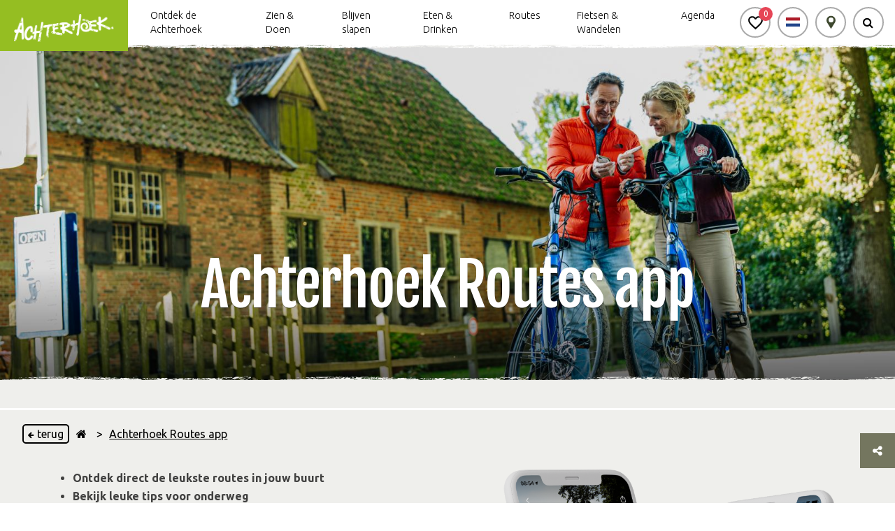

--- FILE ---
content_type: text/html; charset=UTF-8
request_url: https://achterhoek.nl/Achterhoek-routes-app?utm_source=Wandelcampagne&utm_medium=Nieuwsbrief+te+voet
body_size: 20645
content:
<!DOCTYPE html>
<html lang="NL">

<head>
    <meta charset="utf-8">
    <script defer src="/js/cookieconsent.js?id=441798e59e2ee702e56476af4b0b42f3"></script>
            <script>
            window.dataLayer = window.dataLayer || [];

            function gtag() {
                dataLayer.push(arguments);
            }
        </script>

        
                    <script>
                (function (w, d, s, l, i) {
                    w[l] = w[l] || [];
                    w[l].push({
                        'gtm.start':
                            new Date().getTime(), event: 'gtm.js'
                    });
                    var f = d.getElementsByTagName(s)[0],
                        j = d.createElement(s), dl = l !== 'dataLayer' ? '&l=' + l : '';
                    j.async = true;
                    j.src =
                        'https://www.googletagmanager.com/gtm.js?id=' + i + dl;
                    f.parentNode.insertBefore(j, f);
                })(window, document, 'script', 'dataLayer', "GTM-NSCGHNL");
            </script>
            

    <!-- Inline script -->
            <script>
            window.addEventListener('load', function () {
                // obtain plugin
                var cc = initCookieConsent();
                document.querySelectorAll('[data-cookiecategory="targeting-detail"]').forEach((e) => {
                    e.querySelectorAll('a')[0].addEventListener('click', function (e) {
                        e.stopPropagation();
                        cc.showSettings();
                    });

                });
                cc.run({
                    current_lang: 'NL',
                    autoclear_cookies: true,
                    page_scripts: true,
                    onFirstAction: function (user_preferences, cookie) {
                        // callback triggered only once on the first accept/reject action
                    },

                    onAccept: function (cookie) {
                        if (cookie.level.find((cookieType) => cookieType === 'targeting')) {
                            (function (d, s, id) {
                                var js, fjs = d.getElementsByTagName(s)[0];
                                if (d.getElementById(id)) return;
                                js = d.createElement(s);
                                js.id = id;
                                js.src = 'https://connect.facebook.net/nl_NL/sdk.js#xfbml=1&version=v3.2';
                                fjs.parentNode.insertBefore(js, fjs);
                            }(document, 'script', 'facebook-jssdk'));

                            document.querySelectorAll('[data-cookiecategory="targeting"]').forEach((e) => {
                                e.setAttribute('style', '');
                                e.setAttribute('src', e.getAttribute('data-src'));

                            });

                            document.querySelectorAll('[data-cookiecategory="targeting-detail"]').forEach((e) => {
                                e.setAttribute('data-src', e.getAttribute('data-src-cookie'));
                                const img = e.querySelectorAll('img')[0];
                                if (img) {
                                    img.setAttribute('style', '');
                                }


                            });

                            document.querySelectorAll('[data-cookietargetting="1"]').forEach((e) => {
                                e.remove();
                            });
                        }
                    },

                    onChange: function (cookie, changed_categories) {
                        // callback triggered when user changes preferences after consent has already been given
                    },
                    gui_options: {
                        consent_modal: {
                            swap_buttons: true            // enable to invert buttons
                        }
                    },
                    languages: {
                        'NL': {
                            consent_modal: {
                                title: 'Jouw cookievoorkeuren',
                                description: 'Deze website maakt gebruik van cookies (Functioneel, Analytisch, Marketing). We gebruiken cookies zodat de website goed functioneert en om jouw bezoek aan onze website nóg makkelijker en persoonlijker te maken.',
                                secondary_btn: {
                                    text: 'Cookies handmatig instellen',
                                    role: 'settings'
                                },
                                primary_btn: {
                                    text: 'Alles accepteren',
                                    role: 'accept_all'
                                },
                            },
                            settings_modal: {
                                title: 'Jouw cookievoorkeuren',
                                save_settings_btn: 'Voorkeuren opslaan',
                                accept_all_btn: 'Alles accepteren',
                                blocks: [
                                    {
                                        description: 'Deze website maakt gebruik van cookies. Om jouw bezoek aan onze website nóg makkelijker en persoonlijker te maken volgen en verzamelen wij en derde partijen jouw internetgedrag binnen onze website. Op deze manier kunnen wij content of advertenties tonen die bij jouw interesses passen. Lees hieronder meer en bekijk de <a href="https://achterhoek.nl/privacyverklaring" class="cc-link">Privacyverklaring</a>.'
                                    }, {
                                        title: 'Functioneel ',
                                        description: 'Deze cookies zorgen ervoor dat de website goed functioneert. Denk hierbij aan het onthouden van informatie zodat je niet steeds alles opnieuw hoeft in te vullen, onthouden en bewaren van locaties die jij aan je favorietenlijst toevoegt.',
                                        toggle: {
                                            value: 'necessary',
                                            enabled: true,
                                            readonly: true          // cookie categories with readonly=true are all treated as "necessary cookies"
                                        }
                                    }, {
                                        title: 'Analytisch',
                                        description: 'Met deze cookies kunnen wij statistieken meten en analyseren van onze website zodat we jouw gebruikerservaring kunnen verbeteren. We meten bijvoorbeeld het aantal bezoeken en welke onderdelen het interessants zijn voor onze bezoekers. Hier gebruiken wij de software van Google Analytics voor. Goed om te weten: de statistieken en rapportages zijn niet te herleiden naar individuen.',
                                        toggle: {
                                            value: 'analytics',     // your cookie category
                                            enabled: true,
                                            readonly: false
                                        }
                                    }, {
                                        title: 'Marketing',
                                        description: 'We plaatsen advertenties op andere websites en apps. Om deze advertenties relevant te houden bij jouw interesses verzamelen wij bijvoorbeeld informatie over je bezoek. Ook kunnen we bijhouden welke advertenties je al hebt gezien, om te voorkomen dat je steeds dezelfde advertentie te zien krijgt. Daarnaast kun je dankzij cookies informatie delen op social media, zoals Facebook en Instagram.',
                                        toggle: {
                                            value: 'targeting',
                                            enabled: true,
                                            readonly: false
                                        }
                                    }
                                ]
                            }
                        }
                    }
                });
            });
        </script>
    
            <title>Achterhoek Routes app | Eenvoudig alle routes op één plek</title>
    
            <meta name="title" content="Achterhoek Routes app | Eenvoudig alle routes op één plek"/>
                <meta name="description" content="Download nu gratis de Achterhoek Routes app en ontdek de Achterhoek op z&#039;n best"/>
        <base href="/">

    
        <meta name="viewport" content="width=device-width, initial-scale=1">
                <meta name="robots" content="all">
        <meta property="og:url" content="https://achterhoek.nl/Achterhoek-routes-app"/>
    <meta property="og:type" content="website"/>
    <meta property="og:title" content="Achterhoek Routes app | Eenvoudig alle routes op één plek"/>
    <meta property="og:description" content="Download nu gratis de Achterhoek Routes app en ontdek de Achterhoek op z&#039;n best"/>
    <meta property="og:image" content="https://achterhoek.nl/storage/beeldbank/images/Achterhoek-Toerisme-Liike-Gecomprimeerd_2700px-02840_large.jpg"/>
    <meta property="og:image:alt" content="Achterhoek Routes app | Eenvoudig alle routes op één plek"/>

    <meta name="_token" content="YqtTFu24WnC101GDcOIxvsbf33hHUTOeZY1Pwl8H"/>

    

        <script src="https://achterhoek.nl/vendor/adminlte/bower_components/jquery/dist/jquery.min.js"></script>

    <link rel="apple-touch-icon" sizes="180x180" href="/storage/beeldbank/images/677809fa3fcf47d57074d2605f1c1f0600504138.png">
    <link rel="icon" type="image/png" sizes="32x32" href="/storage/beeldbank/images/677809fa3fcf47d57074d2605f1c1f0600504138.png">
    <link rel="icon" type="image/png" sizes="16x16" href="/storage/beeldbank/images/677809fa3fcf47d57074d2605f1c1f0600504138.png">
    <link rel="manifest" href="/images/layout/site.webmanifest">
    <link rel="mask-icon" href="/images/layout/safari-pinned-tab.svg" color="#5bbad5">
    <link rel="stylesheet" href="https://maxcdn.bootstrapcdn.com/font-awesome/4.7.0/css/font-awesome.min.css">

        <link rel="stylesheet" href="/css/inc/hamburger.css?id=79f15f6ab855eae3b5b7b0e096be32a9">

    <style>
        #preloadMarkers {
            width: 0;
            height: 0;
            display: inline;
            background-image: url('/images/markers/c7df07.png');
            background-image: url('/images/markers/ecc500.png');
        }

        .navbar__content__buttons .navbar__button__wrap:hover .navbar__button {
            border-color: #90BA1A;
            box-shadow: 0px 0px 3px 2px#90BA1A;
        }

        #favorite-container .standard-container h2 {
            color: #95BE22;
        }
    </style>
        <link rel="stylesheet" href="/css/inc/header.css?id=116f54fc87baba1bc16fcc82140e27b3">
    <style>
        .navbar__content__buttons .navbar__button__wrap:hover .navbar__button {
            border-color: #90BA1A;
            box-shadow: 0px 0px 3px 2px #90BA1A;
        }
    </style>
    <style>
        :root {
            --label-color: #95BE22;
            --primary-layout-color: #95BE22;
            --box-shadow-color: rgba(149, 190, 34, 0.6);

        }

        .startpoint-info-wrap .title,
        h1,
        h2,
        h3,
        h4,
        h5,
        h6,
        pre {
            color: #95BE22 ;
            margin-bottom: 0;
        }
    </style>
    <link rel="stylesheet" href="/css/cookieconsent.css?id=df640cb66b9a516d2dcd8ab2e35de712">
    <link rel="stylesheet" href="https://achterhoek.nl/js/plugins/owl-carousel/dist/assets/owl.carousel.min.css">
    <link rel="stylesheet" href="https://achterhoek.nl/js/plugins/lightslider-master/dist/css/lightslider.min.css">
    <link rel="stylesheet" href="https://achterhoek.nl/js/plugins/lightgallery-master/dist/css/lightgallery.css">
    <link rel="stylesheet" type="text/css" href="//cdn.jsdelivr.net/npm/slick-carousel@1.8.1/slick/slick.css"/>
            <link rel="stylesheet" href="/css/layout/layout.css">
        <link rel="stylesheet" href="/css/content-items/socialShare.css">
                <link rel="stylesheet" href="/css/content-items/hero.css?id=6b07e994dc842e15487b4b72ac899fb8">
                <link rel="stylesheet" href="/css/content-blocks/single.css?id=631ea8055c0962ab70bfc390726d5cdb">
        <link rel="stylesheet" href="/css/content-items/kruimelpad.css?id=a75e4ecd151214375c31e312b40fae1c">
            <link rel="stylesheet" href="/css/content-blocks/single.css?id=631ea8055c0962ab70bfc390726d5cdb">
                        <link rel="stylesheet" href="/css/content-items/text.css?id=746c4f62727b1076323a8c91e4342a11">
                <style>
            .content-item-text-container a:hover {
                color: #95BE22   !important;
            }

            .content-item-text-text-container a.disabled {
                pointer-events: none;
            }
        </style>
                        <link rel="stylesheet" href="/css/content-items/text.css?id=746c4f62727b1076323a8c91e4342a11">
                <style>
            .content-item-text-container a:hover {
                color: #95BE22   !important;
            }

            .content-item-text-text-container a.disabled {
                pointer-events: none;
            }
        </style>
            <link rel="stylesheet" href="/css/content-items/image.css?id=52328eb343f388715a2ace87866d751d">
        <link rel="stylesheet" href="/css/content-items/fotoCarouselTwo.css?id=e2f217004ed13960dd5b790bd8ce13b4">
            <link rel="stylesheet" href="/css/content-blocks/double.css?id=fb95df4753a365856ed9f37da7a28150">
                <link rel="stylesheet" href="/css/inc/footer.css?id=952db94578ad7534e97532d1584f20bf">
        
            <script defer src="https://achterhoek.nl/js/plugins/tether/tether.js?v"></script>
    <script defer src="https://achterhoek.nl/vendor/adminlte/bower_components/bootstrap/dist/js/bootstrap.min.js"></script>
    <script defer src="https://achterhoek.nl/js/plugins/owl-carousel/dist/owl.carousel.min.js"></script>
    <script defer src="https://achterhoek.nl/js/plugins/lightslider-master/dist/js/lightslider.min.js"></script>
    <script defer src="https://achterhoek.nl/js/plugins/lightgallery-master/dist/js/lightgallery.min.js"></script>
    <script defer src="https://achterhoek.nl/js/plugins/lightgallery-master/modules/lg-thumbnail.min.js"></script>
    <script defer src="https://achterhoek.nl/js/plugins/lightgallery-master/modules/lg-video.min.js"></script>
    
    <script defer src="https://achterhoek.nl/js/plugins/datetimepicker/jquery.datetimepicker.full.min.js"></script>
    <script defer src="/js/inc/scrollAnchor.js?id=89b802a067e0dc1dfbc2223bbeeb4129"></script>
    <script defer src="https://achterhoek.nl/js/plugins/focus-point/js/jquery.focuspoint.js"></script>
    <script defer src="https://achterhoek.nl/js/plugins/readmore/readmore.js"></script>
    <script defer src="/js/recreate/svgPathFiller.js?id=bcfbb3a47c61386bc52fbd2d616dd1ed"></script>
    <script data-cookiecategory="targeting" type="text/plain" defer
            src="https://achterhoek.nl/js/plugins/youtube-player/youtube.js"></script>
    <script defer src="https://achterhoek.nl/js/plugins/instafeed.js/dist/instafeed.min.js"></script>
    <script>
        $(document).ready(function () {
            $('.focuspoint').focusPoint();
        });
    </script>
    <script defer src="/js/recreate/favoriteManager.js?id=717f3c7401e05f2777291cd7ee7a11c7"></script>
    <script src="/js/recreate/socialShare.js?id=da7eab16f8e47697ec18bcce9efae7e2"></script>
    
    
    
    <script defer rel="javascript" src="/js/recreate/kruimelpadManager.js?id=1cf6e36826654f766bb03bf8bb126b85"></script>

    <script>
        $(document).ready(function () {
            var color = "#90BA1A";
            if (color != '') {
                $('.content-item-kruimelpad-inner a').hover(function (e) {
                    $(this).css({
                        "color": e.type === "mouseenter" ? color : "black",
                        "border-color": e.type === "mouseenter" ? color : "#DADADA"
                    });
                });
                $('.content-item-kruimelpad-inner i').hover(function (e) {
                    $(this).css("color", e.type === "mouseenter" ? color : "black");
                });
            }
        });
    </script>

        <script>
            document.addEventListener('DOMContentLoaded', () => {
                const readMore = "Lees meer";
                const readLess = "Lees minder";
                const contentDiv = document.querySelector('.read-more-option');
                const links = contentDiv.querySelectorAll('a');

                // Dynamically set height based on Blade logic
                                const heightCollapse = 400;
                
                // Update the link interactivity based on visibility during initialization
                const updateLinkInteractivityOnInit = () => {
                    links.forEach(link => {
                        if (isLinkVisibleInContainer(link, contentDiv, heightCollapse)) {
                            link.setAttribute('tabindex', '0');  // Make visible links interactable
                            link.classList.remove('disabled');
                        } else {
                            link.setAttribute('tabindex', '-1');  // Make hidden links non-interactable
                            link.classList.add('disabled');
                        }
                    });
                };

                // Function to make all links interactable (after "Read More")
                const makeAllLinksInteractable = () => {
                    links.forEach(link => {
                        link.setAttribute('tabindex', '0');  // Make all links interactable
                        link.classList.remove('disabled');
                    });
                };

                // Helper function to check if a link is visible within the initial collapsed height
                function isLinkVisibleInContainer(link, container, maxHeight) {
                    const linkTop = link.offsetTop - container.offsetTop;  // Distance of the link from top of the container
                    const linkHeight = link.offsetHeight;  // Height of the link itself

                    // Check if the link's top + its height fits within the container's visible height
                    return (linkTop + linkHeight <= maxHeight);
                }

                // Initialize the readmore plugin
                $(".read-more-option").readmore({
                    speed: 0,
                    moreLink: '<span class="updateDoubleBlock read-more" aria-label="' + readMore +'" tabindex="0" role="button" aria-expanded="false">' + readMore + ' <i class="fa fa-angle-down circle" aria-hidden="true"></i></span>',  // Raw HTML for "Read More"
                    lessLink: '<span class="updateDoubleBlock read-less" aria-label="' + readLess +'" tabindex="0" role="button" aria-expanded="true">' + readLess + ' <i class="fa fa-angle-up circle" aria-hidden="true"></i></span>',    // Raw HTML for "Read Less"
                    collapsedHeight: heightCollapse,

                    // When the block is processed (initial load)
                    blockProcessed: function () {
                        console.log('Block processed on init.');  // Log for initialization
                        updateLinkInteractivityOnInit();  // Check visibility of links on initial load
                    },

                    // Before toggling the block
                    beforeToggle: function(trigger, element, expanded) {
                        console.log('Before toggle. Expanded:', expanded);
                        // Here you could do any additional logic before the toggle
                        if (!expanded) {
                            makeAllLinksInteractable();  // Make all links interactable when expanded
                        } else {
                            updateLinkInteractivityOnInit();  // Re-check the visibility and reset the interactivity
                        }
                    }
                });

                // Keydown handling for Enter key
                $(document).on('keydown', '.read-more, .read-less', function (e) {
                    if (e.key === 'Enter') {
                        $(this).click();  // Simulate a click event when Enter is pressed
                    }
                });

                $(document).on('click', '.updateDoubleBlock', function (e) {
                    e.preventDefault();
                    const dataID = $(this).data('id');
                    const container = $('#content-item-text-unique-id-' + 1768737706946).closest('.content-block-double');
                });

                $('#content-item-text-unique-id-' + 1768737706946).find('.updateDoubleBlock').on('click', function (e) {
                    e.preventDefault();
                    const dataID = $(this).data('id');
                    const container = $('#content-item-text-unique-id-' + 1768737706946).closest('.content-block-double');
                });

                const alignBlock = '';
                if (alignBlock) {
                    if ($(window).width() >= 1024)
                        $('#content-item-text-unique-id-' + 1768737706946).parent().css('display', 'flex');

                    $(window).on('resize', function () {
                        if ($(window).width() >= 1024)
                            $('#content-item-text-unique-id-' + 1768737706946).parent().css('display', 'flex');
                        else
                            $('#content-item-text-unique-id-' + 1768737706946).parent().css('display', 'block');
                    });
                }
            });

        </script>

            <script>
            document.addEventListener('DOMContentLoaded', () => {
                const readMore = "Lees meer";
                const readLess = "Lees minder";
                const contentDiv = document.querySelector('.read-more-option');
                const links = contentDiv.querySelectorAll('a');

                // Dynamically set height based on Blade logic
                                const heightCollapse = 400;
                
                // Update the link interactivity based on visibility during initialization
                const updateLinkInteractivityOnInit = () => {
                    links.forEach(link => {
                        if (isLinkVisibleInContainer(link, contentDiv, heightCollapse)) {
                            link.setAttribute('tabindex', '0');  // Make visible links interactable
                            link.classList.remove('disabled');
                        } else {
                            link.setAttribute('tabindex', '-1');  // Make hidden links non-interactable
                            link.classList.add('disabled');
                        }
                    });
                };

                // Function to make all links interactable (after "Read More")
                const makeAllLinksInteractable = () => {
                    links.forEach(link => {
                        link.setAttribute('tabindex', '0');  // Make all links interactable
                        link.classList.remove('disabled');
                    });
                };

                // Helper function to check if a link is visible within the initial collapsed height
                function isLinkVisibleInContainer(link, container, maxHeight) {
                    const linkTop = link.offsetTop - container.offsetTop;  // Distance of the link from top of the container
                    const linkHeight = link.offsetHeight;  // Height of the link itself

                    // Check if the link's top + its height fits within the container's visible height
                    return (linkTop + linkHeight <= maxHeight);
                }

                // Initialize the readmore plugin
                $(".read-more-option").readmore({
                    speed: 0,
                    moreLink: '<span class="updateDoubleBlock read-more" aria-label="' + readMore +'" tabindex="0" role="button" aria-expanded="false">' + readMore + ' <i class="fa fa-angle-down circle" aria-hidden="true"></i></span>',  // Raw HTML for "Read More"
                    lessLink: '<span class="updateDoubleBlock read-less" aria-label="' + readLess +'" tabindex="0" role="button" aria-expanded="true">' + readLess + ' <i class="fa fa-angle-up circle" aria-hidden="true"></i></span>',    // Raw HTML for "Read Less"
                    collapsedHeight: heightCollapse,

                    // When the block is processed (initial load)
                    blockProcessed: function () {
                        console.log('Block processed on init.');  // Log for initialization
                        updateLinkInteractivityOnInit();  // Check visibility of links on initial load
                    },

                    // Before toggling the block
                    beforeToggle: function(trigger, element, expanded) {
                        console.log('Before toggle. Expanded:', expanded);
                        // Here you could do any additional logic before the toggle
                        if (!expanded) {
                            makeAllLinksInteractable();  // Make all links interactable when expanded
                        } else {
                            updateLinkInteractivityOnInit();  // Re-check the visibility and reset the interactivity
                        }
                    }
                });

                // Keydown handling for Enter key
                $(document).on('keydown', '.read-more, .read-less', function (e) {
                    if (e.key === 'Enter') {
                        $(this).click();  // Simulate a click event when Enter is pressed
                    }
                });

                $(document).on('click', '.updateDoubleBlock', function (e) {
                    e.preventDefault();
                    const dataID = $(this).data('id');
                    const container = $('#content-item-text-unique-id-' + 1768737706953).closest('.content-block-double');
                });

                $('#content-item-text-unique-id-' + 1768737706953).find('.updateDoubleBlock').on('click', function (e) {
                    e.preventDefault();
                    const dataID = $(this).data('id');
                    const container = $('#content-item-text-unique-id-' + 1768737706953).closest('.content-block-double');
                });

                const alignBlock = '';
                if (alignBlock) {
                    if ($(window).width() >= 1024)
                        $('#content-item-text-unique-id-' + 1768737706953).parent().css('display', 'flex');

                    $(window).on('resize', function () {
                        if ($(window).width() >= 1024)
                            $('#content-item-text-unique-id-' + 1768737706953).parent().css('display', 'flex');
                        else
                            $('#content-item-text-unique-id-' + 1768737706953).parent().css('display', 'block');
                    });
                }
            });

        </script>

        <script defer src="/js/recreate/fotoCarouselManager.js?id=533805a93ca4ef243083e437a7121d5f"></script>
    <script defer src="/js/recreate/svgPathFiller.js?id=bcfbb3a47c61386bc52fbd2d616dd1ed"></script>
        <script>
            // $(document).ready(function () {
            //     $('.foto-carousel-back-button').on('click', function () {
            //         window.history.back();
            //     });
            //     pathFiller();
            // });
                    </script>
            <script defer src="/js/recreate/doubleRoutes.js?id=171ea3d720cc9dea863a2612d8a1ebec"></script>
        <script defer src="/js/inc/hamburger.js?id=b381b7aa843db7de383f6265ac0ddd3e"></script>
    <script defer src="/js/inc/pagination.js?id=6a15476c049a519ed15e1bbb595f4f4d"></script>
    <script defer type="text/javascript" src="/js/recreate/svgPathFiller.js?id=bcfbb3a47c61386bc52fbd2d616dd1ed"></script>
            <script defer type="text/javascript" src="/js/recreate/maps_fullscreen.js?id=4140e464ff1a9c97c125d30c1d72ccff"></script>
        <script>
        $(document).ready(function () {
            var searchTerm;
            var searchResultsText = "Zoekresultaten gevonden";

            var dirtylineLogo = "";
            if (dirtylineLogo != '') {
                $('.dirty-line-under-logo').css('background-image', 'url(' + dirtylineLogo + ')');
            }

            setResults = function (response) {
                var pages = 10;
                if ($(window).width() < 1024) {
                    pages = 5;
                }

                var results = response['result'];
                var output = [];

                $.each(results, function (i, item) {
                    if ($.isArray(item)) {
                        $.each(item, function (i, item) {
                            var currentData = {};
                            currentData['title'] =  item['title'] + (item['secondary_title'] ? (' ' + item['secondary_title']) : '');
                            currentData['slug'] = item['slug'];
                            output.push(currentData);
                        });
                    }
                });

                $('#data-pagination').pagination({
                    dataSource: output,
                    pageSize: pages,
                    pageRange: 1,
                    locator: 'items',
                    totalNumber: 120,
                    autoHidePrevious: true,
                    autoHideNext: true,
                    callback: function (data, pagination) {
                        var html = '<div class="searchResults"><div class="littleblock"></div>' + searchResultsText + '<hr/></div><div class="data-container"></div>';
                        html += simpleTemplating(data);
                        $('#data-container').html(html);
                        $(document).find('#data-pagination').find('ul').css({
                            'padding': 'unset',
                            'overflow': 'hidden'
                        });
                    }
                })

                $('#data-pagination-mobile').pagination({
                    dataSource: output,
                    pageSize: pages,
                    pageRange: 1,
                    locator: 'items',
                    totalNumber: 120,
                    autoHidePrevious: true,
                    autoHideNext: true,
                    callback: function (data, pagination) {
                        var html = '<div class="searchResults"><div class="littleblock"></div>' + searchResultsText + '<hr/></div><div class="data-container"></div>';
                        html += simpleTemplating(data);
                        $('#data-container-mobile').html(html);
                        $(document).find('#data-pagination-mobile').find('ul').css({
                            'padding': 'unset',
                            'overflow': 'hidden'
                        });
                    }
                })

                function simpleTemplating(data) {
                    var html = '<p>Geen resultaten gevonden</p>';
                    if (data.length != 0) {
                        var html = '<ul>';
                        $.each(data, function (index, item) {
                            html += '<li>';
                            html += ''
                            html += '<a href="/' + item['slug'] + '" class="article-loop searchItem" >';
                            html += '<div class="searchItemTitle">' + item['title'] + '</div>';
                            html += '<span class="icon"><i class="fa fa-chevron-right" aria-hidden="true"></i></span>'
                            html += '</a>';
                            html += '</li>';
                        });
                        html += '</ul>';
                    }
                    return html;
                }

                if (output != '' && $('input[name=search_term_header_mobile]').is(':focus'))
                    $('.mobile-search').find('.results').show();

                if (output != '' && $('.navbar__button').hasClass('active')) {
                    $('.navbar__content__buttons').find('.results').show();
                }
            }

            $('.language-button').on('click', '.set-lang', function (e) {
                e.preventDefault();
                if ($(this).data('url') != undefined)
                    window.location.href = $(this).data('url');
            });

            $(document).on('click', function (e) {
                var container = $(".results"); // CONTAINER SELECTOR
                var secondcontainer = $('.search-btn');
                var thirthContainer = $('.search-input');
                if (!container.is(e.target) && !secondcontainer.is(e.target) && !thirthContainer.is(e.target) // if the target of the click isn't the container...
                    && container.has(e.target).length === 0 && secondcontainer.has(e.target).length === 0 && thirthContainer.has(e.target).length === 0) // ... nor a descendant of the container
                {
                    if (e.clientX != 0 && e.clientY != 0) {
                        container.hide();
                        $('.navbar__content__buttons').find('.results').hide();
                        $('.advanced_search_button').removeClass('active');
                        secondcontainer.attr('aria-expanded', false);
                    }
                }

                if ($('.advanced_search_button').hasClass('active')) {
                    $('.language-button').hide();
                    $('.map-button').hide();
                    $('.favorite-button').hide();
                } else {
                    $('.language-button').fadeIn();
                    $('.map-button').fadeIn();
                    $('.favorite-button').fadeIn();
                }

            });

            $('input[name=search_term_header]').focusin(function () {
                if ($('.navbar__content__buttons').find('.results').find('a').html() != null)
                    $('.navbar__content__buttons').find('.results').show();
            });

            $('input[name=search_term_header_mobile], input[name=search_term_header]').on('keyup', function (event) {
                if ($(event.target).val().trim() === '')
                    $('.results').hide();
            });

            $('input[name=search_term_header_mobile], input[name=search_term_header]').on('change paste keyup', function (event) {

                var baseUrl = window.location.protocol + "//" + window.location.host;
                var url = baseUrl + '/' + 'searchSuggestions';
                var data = {};
                var lastInput = $(event.target).val().trim();
                data['input'] = $(event.target).val().trim();
                data['user'] = baseUrl;
                $.ajaxSetup({
                    headers: {
                        'X-CSRF-TOKEN': $('meta[name="_token"]').attr('content')
                    }
                });

                $.ajax({
                    type: 'POST',
                    url: url,
                    data: data,
                    dataType: 'json',
                    success: function (response) {
                        if (lastInput == $('input[name=search_term_header_mobile]').val() || lastInput == $('input[name=search_term_header]').val())
                            if (response.status == 200 || response.statusText == 200)
                                setResults(response);
                    }
                });

                if (event.which == 13) {
                    searchTerm = $(event.target).val().trim();
                    if (searchTerm != '' && searchTerm !== undefined) {
                        search(searchTerm);
                    }
                }

                $('.navbar__button__label').on('click', function () {
                    searchTerm = $(event.target).val().trim();
                    if (searchTerm != '' && searchTerm !== undefined) {
                        search(searchTerm);
                    }
                });
            });

            $('.search-button-button').on('click', function () {
                searchTerm = $('input[name=search_term_header_mobile]').val();
                if (searchTerm != '' && searchTerm !== undefined) {
                    search(searchTerm);
                }
            });

            function search(term) {
                if (term !== undefined) {
                    window.location.replace(window.location.protocol + "//" + window.location.host + "/search?search_term=" + term);
                }
            }

            //$('.navbar__button').on('change', function(){
            //    if(!$('.navbar__button').is(':focus'))
            //        $('.navbar__button').removeClass('active');
            //});

            $(document).on('click', '#data-pagination, #data-pagination-mobile', function (e) {
                $(this).find('ul').css({
                    'padding': 'unset',
                    'overflow': 'hidden'
                });
            })

            $('.search-btn').on('click', function (element) {
                $('.advanced_search_button').addClass('active');
                $('.navbar__content__search').toggle();
                $('.navbar__search__bar').addClass('active').focus();
                $(this).attr('aria-expanded', true);
            });

            $('.hasDropDown').click(function (e) {
                if ($(this).text() == '+') {
                    $(this).text('-');
                } else {
                    $(this).text('+');
                }
                $(this).parent().parent().find('.dropdown').slideToggle();
            });


        });
    </script>
    <script>

        $(document).ready(function () {

            $('.submit-newsletter-form').on('click', function (e) {
                e.preventDefault();

                var mail = $('input[name=email]').val();
                var baseUrl = window.location.protocol + "//" + window.location.host;
                var url = baseUrl + '/' + 'letterRegistration';

                if (!/(.+)@(.+){2,}\.(.+){2,}/.test(mail)) {
                    if (mail.length != 0)
                        responseMessage('Vul een geldig email adres in.');
                    else
                        responseMessage('Vul een email adres in.');
                    return;
                }

                responseMessage(); // Clear any old messages

                // ✅ Wacht eerst op de captcha-token
                grecaptcha.ready(function () {
                    grecaptcha.execute("6LelXpgjAAAAALKrLAcIuAo8itv1x6ZN6Q419ewC", { action: 'homepage' }).then(function (token) {

                        // Nu pas POST doen met de verse captcha-token
                        var data = {
                            mail: mail,
                            gcaptchaToken: token
                        };

                        $.ajaxSetup({
                            headers: {
                                'X-CSRF-TOKEN': $('meta[name="_token"]').attr('content')
                            }
                        });

                        $.ajax({
                            type: 'POST',
                            url: url,
                            data: data,
                            dataType: 'json',
                            success: function (response) {
                                if (response.status == 200 || response.success === true) {
                                    window.location.replace('/' + response.slug);
                                } else {
                                    responseMessage(response.message || 'Er is iets misgegaan.');
                                }
                            },
                            error: function (xhr) {
                                if (xhr.responseJSON && xhr.responseJSON.message) {
                                    responseMessage(xhr.responseJSON.message);
                                } else {
                                    responseMessage('Onbekende fout bij inschrijving.');
                                }
                            }
                        });
                    });
                });
            });


            function responseMessage(message) {
                if (message == null) {
                    $('.footer__section--newsletter').css('height', '400px');
                    $('#alertNewsLetterContainer').text('');
                } else {
                    $('.footer__section--newsletter').css('height', '420px');
                    $('#alertNewsLetterContainer').text(message).css({
                        'color': 'rgb(255, 86, 86)',
                        'display': 'block',
                        'padding-bottom': '21px',
                    });
                }
            }
        });

    </script>

        <script src="/js/recreate/menu.js?id=0a393dff395e90a9f727a20b2656a55e"></script>
        

    <script defer
            src="https://maps.googleapis.com/maps/api/js?key=AIzaSyBFmSpXfrVvxQs9fi3UGralFnp61AH_hio&libraries=places,drawing&language=NL">
    </script>
    
    <div id="fb-root"></div>

    <script>
        function definePopupClass() {
            /**
             * A customized popup on the map.
             */
            Popup = function (position, content) {
                this.position = position;
                content.classList.add('popup-bubble-content');

                var pixelOffset = document.createElement('div');
                pixelOffset.classList.add('popup-bubble-anchor');
                pixelOffset.appendChild(content);

                this.anchor = document.createElement('div');
                this.anchor.classList.add('popup-tip-anchor');
                this.anchor.appendChild(pixelOffset);

                // Optionally stop clicks, etc., from bubbling up to the map.
                this.stopEventPropagation();
            };
            // NOTE: google.maps.OverlayView is only defined once the Maps API has
            // loaded. That is why Popup is defined inside initMap().
            Popup.prototype = Object.create(google.maps.OverlayView.prototype);

            /** Called when the popup is added to the map. */
            Popup.prototype.onAdd = function () {
                this.getPanes().floatPane.appendChild(this.anchor);
            };

            /** Called when the popup is removed from the map. */
            Popup.prototype.onRemove = function () {
                if (this.anchor.parentElement) {
                    this.anchor.parentElement.removeChild(this.anchor);
                }
            };

            /** Called when the popup needs to draw itself. */
            Popup.prototype.draw = function () {
                var divPosition = this.getProjection().fromLatLngToDivPixel(this.position);
                // Hide the popup when it is far out of view.
                var display =
                    Math.abs(divPosition.x) < 4000 && Math.abs(divPosition.y) < 4000 ?
                        'block' :
                        'none';

                if (display === 'block') {
                    this.anchor.style.left = divPosition.x + 'px';
                    this.anchor.style.top = divPosition.y + 'px';
                }
                if (this.anchor.style.display !== display) {
                    this.anchor.style.display = display;
                }
            };

            /** Stops clicks/drags from bubbling up to the map. */
            Popup.prototype.stopEventPropagation = function () {
                var anchor = this.anchor;
                anchor.style.cursor = 'auto';

                ['dblclick', 'contextmenu', 'wheel', 'mousedown', 'touchstart',
                    'pointerdown']
                    .forEach(function (event) {
                        anchor.addEventListener(event, function (e) {
                            e.stopPropagation();
                        });
                    });
            };
        }
    </script>

    
                                    <script defer src="https://www.google.com/recaptcha/api.js?render=6LelXpgjAAAAALKrLAcIuAo8itv1x6ZN6Q419ewC"></script>
            

</head>

<body  data-recaptcha-public="6LelXpgjAAAAALKrLAcIuAo8itv1x6ZN6Q419ewC"
      style=" padding-top: 64px;  " >

    <noscript>
        <iframe src="https://www.googletagmanager.com/ns.html?id=GTM-NSCGHNL"
                height="0" width="0" style="display:none;visibility:hidden"></iframe>
    </noscript>

<a href="https://achterhoek.nl/Achterhoek-routes-app#maincontent" class="skiplink">Verder naar content op de pagina</a>

<div id="app" class="app-root">

            
    <div class="app-navbar">
                    <nav class="navbar">
    <div id="app-navbar-logo" class="app-navbar-logo"
         style="background-color:#95BE22;">
        <a href="/" class="logo">
            <div class="app-logo unset-content ">
                                                                                        <img alt="Achterhoek" class="logo__image" src="/storage/beeldbank/images/bd48112660d08cc28360d0cdf3ec32f940a3498b_small.png">
                                                                <div class="dirty-line-under-logo"></div>
                                                </div>
        </a>
    </div>

    <div id="app-navbar-close" class="app-navbar-close">
        <span id="hamburger-menu-text" class="text">Menu</span>
        <div aria-controls="navigation" id="hamburger-menu" class="hamburger hamburger--spin"
             role="button" tabindex="0" aria-label="Menu" aria-expanded="false">
            <div class="hamburger-box">
                <div class="hamburger-inner"></div>
            </div>
        </div>
    </div>

    <div id="navbar__content"
         class="navbar__content hidden ">


        <div class="navbar__content__items">
            <div class="navbar__content__items__scroll">
                <div class="app-navbar-items">
                    <ul class="items">
                                                                                    <li class="menu-item">
                                                                            <div class="app-navbar-link">
                                            <a  class="expandedbutton" href="ontdek-de-achterhoek"  aria-expanded="false"
                                                 >Ontdek de Achterhoek</a>
                                                                                            <button class="hasDropDown"  aria-controls="dropdown-8">+</button>
                                                                                    </div>
                                                                                                                <div class="dropdown" aria-hidden="true" id="dropdown-8">

                                                                                            <ul class="teste">
                                                                                                            <li>
                                                            <div class="app-navbar-link">
                                                                <a  href="over-de-achterhoek"
                                                                    >Over de Achterhoek</a>
                                                            </div>
                                                        </li>
                                                                                                                                                                                                                                                                                            <li>
                                                                    <div class="app-navbar-link">
                                                                        <a  href="achterhoekse-gemeenten"
                                                                            >Achterhoekse gemeenten</a>
                                                                    </div>
                                                                </li>
                                                                                                                                                                                                                                                <li>
                                                                    <div class="app-navbar-link">
                                                                        <a  href="Hanzesteden"
                                                                            >Hanzesteden</a>
                                                                    </div>
                                                                </li>
                                                                                                                                                                                                                                                <li>
                                                                    <div class="app-navbar-link">
                                                                        <a  href="Vestingsteden"
                                                                            >Vestingsteden</a>
                                                                    </div>
                                                                </li>
                                                                                                                                                                                                                                                <li>
                                                                    <div class="app-navbar-link">
                                                                        <a  href="Steden-en-Dorpen"
                                                                            >Steden &amp; Dorpen</a>
                                                                    </div>
                                                                </li>
                                                                                                                                                                                                                                                <li>
                                                                    <div class="app-navbar-link">
                                                                        <a  href="natuurgebieden"
                                                                            >Natuurgebieden</a>
                                                                    </div>
                                                                </li>
                                                                                                                                                                                                                        </ul>
                                                                                            <ul class="teste">
                                                                                                            <li>
                                                            <div class="app-navbar-link">
                                                                <a  href="grensbeleving"
                                                                    >Grensbeleving</a>
                                                            </div>
                                                        </li>
                                                                                                                                                                                                                                                                                            <li>
                                                                    <div class="app-navbar-link">
                                                                        <a  href="Blogs"
                                                                            >Blogs</a>
                                                                    </div>
                                                                </li>
                                                                                                                                                                                                                                                <li>
                                                                    <div class="app-navbar-link">
                                                                        <a  href="Trotse-inwoners"
                                                                            >Trotse inwoners</a>
                                                                    </div>
                                                                </li>
                                                                                                                                                                                                                                                <li>
                                                                    <div class="app-navbar-link">
                                                                        <a  href="achterhoek-convention-bureau"
                                                                            >Vergaderlocaties, teambuilding en meer</a>
                                                                    </div>
                                                                </li>
                                                                                                                                                                                                                                                <li>
                                                                    <div class="app-navbar-link">
                                                                        <a  href="magazines"
                                                                            >Magazines</a>
                                                                    </div>
                                                                </li>
                                                                                                                                                                                                                        </ul>
                                                                                    </div>
                                                                    </li>
                                                            <li class="menu-item">
                                                                            <div class="app-navbar-link">
                                            <a  class="expandedbutton" href="zien-en-doen"  aria-expanded="false"
                                                 >Zien &amp; Doen</a>
                                                                                            <button class="hasDropDown"  aria-controls="dropdown-3">+</button>
                                                                                    </div>
                                                                                                                <div class="dropdown" aria-hidden="true" id="dropdown-3">

                                                                                            <ul class="teste">
                                                                                                            <li>
                                                            <div class="app-navbar-link">
                                                                <a  href="dagje-uit"
                                                                    >Dagje uit (met kinderen)</a>
                                                            </div>
                                                        </li>
                                                                                                                                                                                                                                                                                            <li>
                                                                    <div class="app-navbar-link">
                                                                        <a  href="Kastelen-buitenplaatsen-landgoederen"
                                                                            >Kastelen &amp; Landgoederen</a>
                                                                    </div>
                                                                </li>
                                                                                                                                                                                                                                                <li>
                                                                    <div class="app-navbar-link">
                                                                        <a  href="musea-en-galeries"
                                                                            >Musea &amp; Galeries</a>
                                                                    </div>
                                                                </li>
                                                                                                                                                                                                                                                <li>
                                                                    <div class="app-navbar-link">
                                                                        <a  href="bezienswaardigheden"
                                                                            >Bezienswaardigheden</a>
                                                                    </div>
                                                                </li>
                                                                                                                                                                                                                                                <li>
                                                                    <div class="app-navbar-link">
                                                                        <a  href="achterhoek-aan-het-water"
                                                                            >Waterrecreatie</a>
                                                                    </div>
                                                                </li>
                                                                                                                                                                                                                        </ul>
                                                                                            <ul class="teste">
                                                                                                            <li>
                                                            <div class="app-navbar-link">
                                                                <a  href="wellness"
                                                                    >Wellness</a>
                                                            </div>
                                                        </li>
                                                                                                                                                                                                                                                                                            <li>
                                                                    <div class="app-navbar-link">
                                                                        <a  href="verhuur"
                                                                            >Verhuur</a>
                                                                    </div>
                                                                </li>
                                                                                                                                                                                                                                                <li>
                                                                    <div class="app-navbar-link">
                                                                        <a  href="groepsactiviteiten"
                                                                            >Groepsactiviteiten</a>
                                                                    </div>
                                                                </li>
                                                                                                                                                                                                                                                <li>
                                                                    <div class="app-navbar-link">
                                                                        <a  href="sport-actief"
                                                                            >Sport &amp; actief</a>
                                                                    </div>
                                                                </li>
                                                                                                                                                                                                                                                <li>
                                                                    <div class="app-navbar-link">
                                                                        <a  href="arrangementen"
                                                                            >Arrangementen</a>
                                                                    </div>
                                                                </li>
                                                                                                                                                                                                                        </ul>
                                                                                            <ul class="teste">
                                                                                                            <li>
                                                            <div class="app-navbar-link">
                                                                <a  href="Uitjes-over-de-grens"
                                                                    >Uitjes over de grens</a>
                                                            </div>
                                                        </li>
                                                                                                                                                                                                                                                                                            <li>
                                                                    <div class="app-navbar-link">
                                                                        <a  href="vvv"
                                                                            >VVV&#039;s en TIP&#039;s</a>
                                                                    </div>
                                                                </li>
                                                                                                                                                                                                                                                <li>
                                                                    <div class="app-navbar-link">
                                                                        <a  href="Oppadmet"
                                                                            >Op pad met...</a>
                                                                    </div>
                                                                </li>
                                                                                                                                                                                                                                                <li>
                                                                    <div class="app-navbar-link">
                                                                        <a  href="Onbeperkt-genieten"
                                                                            >Onbeperkt genieten</a>
                                                                    </div>
                                                                </li>
                                                                                                                                                                                                                                                <li>
                                                                    <div class="app-navbar-link">
                                                                        <a  href="silo-art-tour-achterhoek"
                                                                            >Silo Art Tour</a>
                                                                    </div>
                                                                </li>
                                                                                                                                                                                                                        </ul>
                                                                                    </div>
                                                                    </li>
                                                            <li class="menu-item">
                                                                            <div class="app-navbar-link">
                                            <a  class="expandedbutton" href="blijven-slapen"  aria-expanded="false"
                                                 >Blijven slapen</a>
                                                                                            <button class="hasDropDown"  aria-controls="dropdown-55">+</button>
                                                                                    </div>
                                                                                                                <div class="dropdown" aria-hidden="true" id="dropdown-55">

                                                                                            <ul class="teste">
                                                                                                            <li>
                                                            <div class="app-navbar-link">
                                                                <a  href="bed-&amp;-breakfasts"
                                                                    >Bed &amp; Breakfasts</a>
                                                            </div>
                                                        </li>
                                                                                                                                                                                                                                                                                            <li>
                                                                    <div class="app-navbar-link">
                                                                        <a  href="hotels"
                                                                            >Hotels</a>
                                                                    </div>
                                                                </li>
                                                                                                                                                                                                                                                <li>
                                                                    <div class="app-navbar-link">
                                                                        <a  href="campings"
                                                                            >Campings</a>
                                                                    </div>
                                                                </li>
                                                                                                                                                                                                                                                <li>
                                                                    <div class="app-navbar-link">
                                                                        <a  href="camperplaatsen"
                                                                            >Camperplaatsen</a>
                                                                    </div>
                                                                </li>
                                                                                                                                                                                                                                                <li>
                                                                    <div class="app-navbar-link">
                                                                        <a  href="jachthavens"
                                                                            >Jachthavens</a>
                                                                    </div>
                                                                </li>
                                                                                                                                                                                                                        </ul>
                                                                                            <ul class="teste">
                                                                                                            <li>
                                                            <div class="app-navbar-link">
                                                                <a  href="vakantieparken"
                                                                    >Vakantieparken</a>
                                                            </div>
                                                        </li>
                                                                                                                                                                                                                                                                                            <li>
                                                                    <div class="app-navbar-link">
                                                                        <a  href="vakantiehuizen"
                                                                            >Vakantiehuizen</a>
                                                                    </div>
                                                                </li>
                                                                                                                                                                                                                                                <li>
                                                                    <div class="app-navbar-link">
                                                                        <a  href="groepsaccommodaties"
                                                                            >Groepsaccommodaties</a>
                                                                    </div>
                                                                </li>
                                                                                                                                                                                                                                                <li>
                                                                    <div class="app-navbar-link">
                                                                        <a  href="Camper-verhuur"
                                                                            >Camperverhuur</a>
                                                                    </div>
                                                                </li>
                                                                                                                                                                                                                                                <li>
                                                                    <div class="app-navbar-link">
                                                                        <a  href="arrangementen"
                                                                            >Arrangementen</a>
                                                                    </div>
                                                                </li>
                                                                                                                                                                                                                        </ul>
                                                                                    </div>
                                                                    </li>
                                                            <li class="menu-item">
                                                                            <div class="app-navbar-link">
                                            <a  class="expandedbutton" href="eten-en-drinken"  aria-expanded="false"
                                                 >Eten &amp; Drinken</a>
                                                                                            <button class="hasDropDown"  aria-controls="dropdown-60">+</button>
                                                                                    </div>
                                                                                                                <div class="dropdown" aria-hidden="true" id="dropdown-60">

                                                                                            <ul class="teste">
                                                                                                            <li>
                                                            <div class="app-navbar-link">
                                                                <a  href="restaurants"
                                                                    >Restaurants</a>
                                                            </div>
                                                        </li>
                                                                                                                                                                                                                                                                                            <li>
                                                                    <div class="app-navbar-link">
                                                                        <a  href="smaakmakers-van-de-Achterhoek"
                                                                            >Smaakmakers van de Achterhoek</a>
                                                                    </div>
                                                                </li>
                                                                                                                                                                                                                                                <li>
                                                                    <div class="app-navbar-link">
                                                                        <a  href="wijngaarden"
                                                                            >Wijngaarden</a>
                                                                    </div>
                                                                </li>
                                                                                                                                                                                                                                                <li>
                                                                    <div class="app-navbar-link">
                                                                        <a  href="theetuinen"
                                                                            >Theetuinen</a>
                                                                    </div>
                                                                </li>
                                                                                                                                                                                                                                                <li>
                                                                    <div class="app-navbar-link">
                                                                        <a  href="streekproducten"
                                                                            >Streekproducten</a>
                                                                    </div>
                                                                </li>
                                                                                                                                                                                                                                                <li>
                                                                    <div class="app-navbar-link">
                                                                        <a  href="bierbrouwerijen"
                                                                            >Bierbrouwerijen</a>
                                                                    </div>
                                                                </li>
                                                                                                                                                                                                                                                <li>
                                                                    <div class="app-navbar-link">
                                                                        <a  href="arrangementen"
                                                                            >Arrangementen</a>
                                                                    </div>
                                                                </li>
                                                                                                                                                                                                                        </ul>
                                                                                    </div>
                                                                    </li>
                                                            <li class="menu-item">
                                                                            <div class="app-navbar-link">
                                            <a  class="expandedbutton" href="routes"  aria-expanded="false"
                                                 >Routes</a>
                                                                                            <button class="hasDropDown"  aria-controls="dropdown-168">+</button>
                                                                                    </div>
                                                                                                                <div class="dropdown" aria-hidden="true" id="dropdown-168">

                                                                                            <ul class="teste">
                                                                                                            <li>
                                                            <div class="app-navbar-link">
                                                                <a  href="Fietsroutes"
                                                                    >Fietsroutes</a>
                                                            </div>
                                                        </li>
                                                                                                                                                                                                                                                                                            <li>
                                                                    <div class="app-navbar-link">
                                                                        <a  href="Wandelroutes"
                                                                            >Wandelroutes</a>
                                                                    </div>
                                                                </li>
                                                                                                                                                                                                                                                <li>
                                                                    <div class="app-navbar-link">
                                                                        <a  href="Lange-afstandsfietsroutes"
                                                                            >Lange Afstandsfietsroutes</a>
                                                                    </div>
                                                                </li>
                                                                                                                                                                                                                                                <li>
                                                                    <div class="app-navbar-link">
                                                                        <a  href="Lange-Afstandswandelingen"
                                                                            >Lange Afstandswandelingen</a>
                                                                    </div>
                                                                </li>
                                                                                                                                                                                                                                                <li>
                                                                    <div class="app-navbar-link">
                                                                        <a  href="Ode-aan-het-Landschap"
                                                                            >Ode aan het Landschap</a>
                                                                    </div>
                                                                </li>
                                                                                                                                                                                                                                                <li>
                                                                    <div class="app-navbar-link">
                                                                        <a  href="vrijheid"
                                                                            >Bevrijdingsroutes</a>
                                                                    </div>
                                                                </li>
                                                                                                                                                                                                                        </ul>
                                                                                            <ul class="teste">
                                                                                                            <li>
                                                            <div class="app-navbar-link">
                                                                <a  href="toegankelijke-routes"
                                                                    >Handbike- en rolstoelroutes</a>
                                                            </div>
                                                        </li>
                                                                                                                                                                                                                                                                                            <li>
                                                                    <div class="app-navbar-link">
                                                                        <a  href="Kerkenpaden"
                                                                            >Kerkenpaden</a>
                                                                    </div>
                                                                </li>
                                                                                                                                                                                                                                                <li>
                                                                    <div class="app-navbar-link">
                                                                        <a  href="Outdoorroutes"
                                                                            >Outdoorroutes</a>
                                                                    </div>
                                                                </li>
                                                                                                                                                                                                                                                <li>
                                                                    <div class="app-navbar-link">
                                                                        <a  href="mountainbikeroutes"
                                                                            >Mountainbikeroutes</a>
                                                                    </div>
                                                                </li>
                                                                                                                                                                                                                                                <li>
                                                                    <div class="app-navbar-link">
                                                                        <a  href="Klompenpaden"
                                                                            >Klompenpaden</a>
                                                                    </div>
                                                                </li>
                                                                                                                                                                                                                        </ul>
                                                                                            <ul class="teste">
                                                                                                            <li>
                                                            <div class="app-navbar-link">
                                                                <a  href="Kinderroutes"
                                                                    >Kinderroutes</a>
                                                            </div>
                                                        </li>
                                                                                                                                                                                                                                                                                            <li>
                                                                    <div class="app-navbar-link">
                                                                        <a  href="Routes-langs-het-water"
                                                                            >Routes langs  het water</a>
                                                                    </div>
                                                                </li>
                                                                                                                                                                                                                                                <li>
                                                                    <div class="app-navbar-link">
                                                                        <a  href="Silo-Art-Tour-routes"
                                                                            >Silo Art Tour routes</a>
                                                                    </div>
                                                                </li>
                                                                                                                                                                                                                                                <li>
                                                                    <div class="app-navbar-link">
                                                                        <a  href="Routes-kastelen-buitenplaatsen-landgoederen"
                                                                            >Routes langs kastelen</a>
                                                                    </div>
                                                                </li>
                                                                                                                                                                                                                        </ul>
                                                                                            <ul class="teste">
                                                                                                            <li>
                                                            <div class="app-navbar-link">
                                                                <a  href="Achterhoek-routes-app"
                                                                     class="active" >Achterhoek Routes app</a>
                                                            </div>
                                                        </li>
                                                                                                                                                                                                                                                                                            <li>
                                                                    <div class="app-navbar-link">
                                                                        <a  href="Melding-vermissing-bordje"
                                                                            >Meldpunt Routes Achterhoek</a>
                                                                    </div>
                                                                </li>
                                                                                                                                                                                                                        </ul>
                                                                                    </div>
                                                                    </li>
                                                            <li class="menu-item">
                                                                            <div class="app-navbar-link">
                                            <a  class="expandedbutton" href="Fietsen-en-Wandelen"  aria-expanded="false"
                                                 >Fietsen &amp; Wandelen</a>
                                                                                            <button class="hasDropDown"  aria-controls="dropdown-61">+</button>
                                                                                    </div>
                                                                                                                <div class="dropdown" aria-hidden="true" id="dropdown-61">

                                                                                            <ul class="teste">
                                                                                                            <li>
                                                            <div class="app-navbar-link">
                                                                <a  href="fietsen-in-de-achterhoek"
                                                                    >Fietsen in de Achterhoek</a>
                                                            </div>
                                                        </li>
                                                                                                                                                                                                                                                                                            <li>
                                                                    <div class="app-navbar-link">
                                                                        <a  href="wandelen-in-de-achterhoek"
                                                                            >Wandelen in de Achterhoek</a>
                                                                    </div>
                                                                </li>
                                                                                                                                                                                                                        </ul>
                                                                                            <ul class="teste">
                                                                                                            <li>
                                                            <div class="app-navbar-link">
                                                                <a  href="Achterhoek-routes-app"
                                                                     class="active" >Achterhoek Routes app</a>
                                                            </div>
                                                        </li>
                                                                                                                                                                                                                                                                                            <li>
                                                                    <div class="app-navbar-link">
                                                                        <a  href="toeristische-overstappunten"
                                                                            >Toeristische OverstapPunten</a>
                                                                    </div>
                                                                </li>
                                                                                                                                                                                                                        </ul>
                                                                                            <ul class="teste">
                                                                                                            <li>
                                                            <div class="app-navbar-link">
                                                                <a  href="fietsarrangementen"
                                                                    >Fietsarrangementen</a>
                                                            </div>
                                                        </li>
                                                                                                                                                                                                                                                                                            <li>
                                                                    <div class="app-navbar-link">
                                                                        <a  href="wandelarrangementen"
                                                                            >Wandelarrangementen</a>
                                                                    </div>
                                                                </li>
                                                                                                                                                                                                                        </ul>
                                                                                            <ul class="teste">
                                                                                                            <li>
                                                            <div class="app-navbar-link">
                                                                <a  href="Ode-aan-het-Landschap"
                                                                    >Ode aan het Landschap</a>
                                                            </div>
                                                        </li>
                                                                                                                                                        </ul>
                                                                                    </div>
                                                                    </li>
                                                            <li class="menu-item">
                                                                            <div class="app-navbar-link">
                                            <a  class="expandedbutton" href="Evenementen"  aria-expanded="false"
                                                 >Agenda</a>
                                                                                    </div>
                                                                                                        </li>
                                                                        </ul>
                </div>
            </div>
        </div>
        <div class="app-navbar-spacer"></div>


        <div class="mobile-search">
            <div class="search-container">
                <div class="search-input" role="group" aria-labelledby="search-label"
                >
                    <span id="search-label" class="visually-hidden">Waar ben je naar op zoek?</span>
                    <input type="text" name="search_term_header_mobile"  aria-label="Waar ben je naar op zoek?"
                           placeholder="Waar ben je naar op zoek?"/>
                    <i
                        aria-describedby="zoeken.alt"
                        title="zoeken.alt"
                        class="fa fa-search navbar__button__icon goSearch"></i>
                </div>
            </div>
            <div class="results">
                <div id="data-container-mobile">
                    <div class="searchResults">
                        <div
                            class="littleblock"></div>Zoekresultaten gevonden
                        <hr/>
                    </div>
                </div>
                <div id="data-pagination-mobile"></div>
            </div>
        </div>

        <div class="navbar__content__buttons">

                            <button class="navbar__button__wrap favorite-button" tabindex="0" title="Favoriete item(s)" aria-label="Favoriet" role="button">
                    <div class="navbar__button">
                        <img src="assets/svg/ic_favorite_border_black_24px.svg" class="favorite-icon" alt="Favoriete item(s)">
                        <span class="navbar__button__stat">0</span>
                    </div>
                </button>
            
            
                                <div class="languages">

                    <button class="navbar__button__wrap language-button lang-btn" tabindex="0" aria-label="Taalkeuze" aria-current="nl">
                        <div class="navbar__button">
                            <picture>
                                <source srcset="/assets/langs/nl.webp"
                                        type="image/webp">
                                <source srcset="/assets/langs/nl.png"
                                        type="image/jpeg">
                                <img src="/assets/langs/nl.png"
                                     class="lang-image" alt="Netherlands"/>
                            </picture>
                        </div>
                        <div class="navbar__button__label">Taalkeuze</div>
                    </button>

                    <div class="languages-dropdown" tabindex="0">
                                                                                                                                        <button class="navbar__button__wrap language-button" tabindex="0" aria-label="de">
                                    <div data-url="https://achterhoekferien.de" class="navbar__button set-lang">
                                        <picture>
                                            <source
                                                srcset="/assets/langs/de.webp"
                                                type="image/webp">
                                            <source srcset="/assets/langs/de.png"
                                                    type="image/jpeg">
                                            <img src="/assets/langs/nl.png"
                                                 class="lang-image" alt="Netherlands"/>
                                        </picture>
                                    </div>
                                </button>
                                                                        </div>
                </div>
            
                            <button class="navbar__button__wrap map-button maps-button" role="button" aria-label="kaart" tabindex="0" title="Kaart" >
                    <div class="navbar__button">
                        <img src="assets/svg/map-icon.svg" alt="Kaart"  class="map-icon"/>
                    </div>
                </button>
            
            <button class="navbar__button__wrap search-btn" tabindex="0" title="Zoeken" aria-label="zoeken" aria-expanded="false">
                <div class="navbar__button advanced_search_button">
                    <i class="fa fa-search navbar__button__icon"></i>
                    <input type="text" name="search_term_header" class="navbar__search__bar" aria-label="Waar ben je naar op zoek?"
                           placeholder="Waar ben je naar op zoek?"/>
                </div>
            </button>

            <div class="results">
                <div id="data-container">
                    <div class="searchResults">
                        <div
                            class="littleblock"></div>Zoekresultaten gevonden
                        <hr/>
                    </div>
                </div>
                <div id="data-pagination"></div>
            </div>

        </div>

    </div>
</nav>
            </div>

            <section id="favorite-container" style="display:none;">
            <div class="overlay"></div>
            <div class="standard-container">
                <h2>Favorieten</h2>
                <span class="remove-all-items">Alles verwijderen</span>
            </div>
            <div class="favorite-items">
            </div>
        </section>
    
            <section id="maps-fullscreen" class="display-none" style="display: none">
            <div id="map-fullscreen"></div>
            <div class="content-item-maps-mobile-menu">
                <div class="mobile-menu-container">
                    <span class="toggle-maps">Kaart</span>
                    <span class="toggle-overview">Overzicht</span>
                </div>
            </div>
            <div class="content-item-maps-categories-container">
                <div class="content-item-maps-categories-inner">
                    <h2>Categorieën </h2>
                    <ul>
                                                    <li class="category" data-category-id="1">

                                <input type="checkbox" id="theme-1"
                                       class="head-checkbox custom-checkbox">
                                <span class="checkmark"></span>

                                <label for="theme-1">
                                                                        Zien &amp; Doen
                                </label>

                                <img src="assets/svg/baseline-chevron_right-24px.svg" class="pull-right head-item svg">

                                
                                    <ul class="extended-items display-none">

                                                                                                                                    <li>
                                                    <input type="checkbox" id="category-1"
                                                           value="1"
                                                           class="sub-checkbox custom-checkbox">
                                                    <span class="checkmark"></span>
                                                    <label for="category-1">Dagje uit
                                                        <span class="item-count">(43)</span></label>

                                                </li>
                                                                                                                                                                                <li>
                                                    <input type="checkbox" id="category-2"
                                                           value="2"
                                                           class="sub-checkbox custom-checkbox">
                                                    <span class="checkmark"></span>
                                                    <label for="category-2">Bezienswaardigheden
                                                        <span class="item-count">(109)</span></label>

                                                </li>
                                                                                                                                                                                <li>
                                                    <input type="checkbox" id="category-5"
                                                           value="5"
                                                           class="sub-checkbox custom-checkbox">
                                                    <span class="checkmark"></span>
                                                    <label for="category-5">Groepsactiviteiten
                                                        <span class="item-count">(44)</span></label>

                                                </li>
                                                                                                                                                                                <li>
                                                    <input type="checkbox" id="category-7"
                                                           value="7"
                                                           class="sub-checkbox custom-checkbox">
                                                    <span class="checkmark"></span>
                                                    <label for="category-7">Kastelen en landgoederen
                                                        <span class="item-count">(37)</span></label>

                                                </li>
                                                                                                                                                                                <li>
                                                    <input type="checkbox" id="category-9"
                                                           value="9"
                                                           class="sub-checkbox custom-checkbox">
                                                    <span class="checkmark"></span>
                                                    <label for="category-9">Musea &amp; galeries
                                                        <span class="item-count">(58)</span></label>

                                                </li>
                                                                                                                                                                                <li>
                                                    <input type="checkbox" id="category-18"
                                                           value="18"
                                                           class="sub-checkbox custom-checkbox">
                                                    <span class="checkmark"></span>
                                                    <label for="category-18">Sport &amp; actief
                                                        <span class="item-count">(33)</span></label>

                                                </li>
                                                                                                                                                                                <li>
                                                    <input type="checkbox" id="category-21"
                                                           value="21"
                                                           class="sub-checkbox custom-checkbox">
                                                    <span class="checkmark"></span>
                                                    <label for="category-21">Tuinen
                                                        <span class="item-count">(17)</span></label>

                                                </li>
                                                                                                                                                                                <li>
                                                    <input type="checkbox" id="category-28"
                                                           value="28"
                                                           class="sub-checkbox custom-checkbox">
                                                    <span class="checkmark"></span>
                                                    <label for="category-28">Wellness
                                                        <span class="item-count">(8)</span></label>

                                                </li>
                                                                                                                                                                                <li>
                                                    <input type="checkbox" id="category-158"
                                                           value="158"
                                                           class="sub-checkbox custom-checkbox">
                                                    <span class="checkmark"></span>
                                                    <label for="category-158">Shoppen
                                                        <span class="item-count">(1)</span></label>

                                                </li>
                                                                                                                                                                                <li>
                                                    <input type="checkbox" id="category-168"
                                                           value="168"
                                                           class="sub-checkbox custom-checkbox">
                                                    <span class="checkmark"></span>
                                                    <label for="category-168">Cultuurhistorie aan het water
                                                        <span class="item-count">(2)</span></label>

                                                </li>
                                                                                                                                                                                <li>
                                                    <input type="checkbox" id="category-172"
                                                           value="172"
                                                           class="sub-checkbox custom-checkbox">
                                                    <span class="checkmark"></span>
                                                    <label for="category-172">Beleef de Berkel
                                                        <span class="item-count">(6)</span></label>

                                                </li>
                                                                                                                                                                                <li>
                                                    <input type="checkbox" id="category-173"
                                                           value="173"
                                                           class="sub-checkbox custom-checkbox">
                                                    <span class="checkmark"></span>
                                                    <label for="category-173">Beleef de Oude IJssel
                                                        <span class="item-count">(3)</span></label>

                                                </li>
                                                                                                                                                                                <li>
                                                    <input type="checkbox" id="category-179"
                                                           value="179"
                                                           class="sub-checkbox custom-checkbox">
                                                    <span class="checkmark"></span>
                                                    <label for="category-179">Verhuur
                                                        <span class="item-count">(24)</span></label>

                                                </li>
                                                                                                                                                                                                                                                                    <li>
                                                    <input type="checkbox" id="category-556"
                                                           value="556"
                                                           class="sub-checkbox custom-checkbox">
                                                    <span class="checkmark"></span>
                                                    <label for="category-556">Evenementen
                                                        <span class="item-count">(1)</span></label>

                                                </li>
                                                                                                                                                                                <li>
                                                    <input type="checkbox" id="category-721"
                                                           value="721"
                                                           class="sub-checkbox custom-checkbox">
                                                    <span class="checkmark"></span>
                                                    <label for="category-721">Avontuurzoeker - Attracties
                                                        <span class="item-count">(5)</span></label>

                                                </li>
                                                                                                                                                                                <li>
                                                    <input type="checkbox" id="category-857"
                                                           value="857"
                                                           class="sub-checkbox custom-checkbox">
                                                    <span class="checkmark"></span>
                                                    <label for="category-857">Vestingsteden
                                                        <span class="item-count">(6)</span></label>

                                                </li>
                                                                                                                                                                                <li>
                                                    <input type="checkbox" id="category-858"
                                                           value="858"
                                                           class="sub-checkbox custom-checkbox">
                                                    <span class="checkmark"></span>
                                                    <label for="category-858">Landschap
                                                        <span class="item-count">(7)</span></label>

                                                </li>
                                                                                                                                                                                <li>
                                                    <input type="checkbox" id="category-859"
                                                           value="859"
                                                           class="sub-checkbox custom-checkbox">
                                                    <span class="checkmark"></span>
                                                    <label for="category-859">Op en langs het water
                                                        <span class="item-count">(15)</span></label>

                                                </li>
                                                                                                                                                                                <li>
                                                    <input type="checkbox" id="category-860"
                                                           value="860"
                                                           class="sub-checkbox custom-checkbox">
                                                    <span class="checkmark"></span>
                                                    <label for="category-860">Hanzesteden
                                                        <span class="item-count">(2)</span></label>

                                                </li>
                                                                                                                                                                                <li>
                                                    <input type="checkbox" id="category-1009"
                                                           value="1009"
                                                           class="sub-checkbox custom-checkbox">
                                                    <span class="checkmark"></span>
                                                    <label for="category-1009">Op pad met...
                                                        <span class="item-count">(41)</span></label>

                                                </li>
                                                                                                                                                                                <li>
                                                    <input type="checkbox" id="category-1249"
                                                           value="1249"
                                                           class="sub-checkbox custom-checkbox">
                                                    <span class="checkmark"></span>
                                                    <label for="category-1249">Natuurgebieden
                                                        <span class="item-count">(32)</span></label>

                                                </li>
                                                                                                                                                                                                                                                                    <li>
                                                    <input type="checkbox" id="category-1387"
                                                           value="1387"
                                                           class="sub-checkbox custom-checkbox">
                                                    <span class="checkmark"></span>
                                                    <label for="category-1387">Golfen in de Achterhoek
                                                        <span class="item-count">(3)</span></label>

                                                </li>
                                                                                                                                                                                <li>
                                                    <input type="checkbox" id="category-1455"
                                                           value="1455"
                                                           class="sub-checkbox custom-checkbox">
                                                    <span class="checkmark"></span>
                                                    <label for="category-1455">Bootje varen
                                                        <span class="item-count">(18)</span></label>

                                                </li>
                                                                                                                                                                                <li>
                                                    <input type="checkbox" id="category-1556"
                                                           value="1556"
                                                           class="sub-checkbox custom-checkbox">
                                                    <span class="checkmark"></span>
                                                    <label for="category-1556">Vrijheid Musea
                                                        <span class="item-count">(3)</span></label>

                                                </li>
                                                                                                                                                                                <li>
                                                    <input type="checkbox" id="category-1794"
                                                           value="1794"
                                                           class="sub-checkbox custom-checkbox">
                                                    <span class="checkmark"></span>
                                                    <label for="category-1794">Dierentuinen
                                                        <span class="item-count">(2)</span></label>

                                                </li>
                                                                                                                                                                        
                                    </ul>

                                
                            </li>
                                                    <li class="category" data-category-id="2">

                                <input type="checkbox" id="theme-2"
                                       class="head-checkbox custom-checkbox">
                                <span class="checkmark"></span>

                                <label for="theme-2">
                                                                        Blijven slapen
                                </label>

                                <img src="assets/svg/baseline-chevron_right-24px.svg" class="pull-right head-item svg">

                                
                                    <ul class="extended-items display-none">

                                                                                                                                    <li>
                                                    <input type="checkbox" id="category-6"
                                                           value="6"
                                                           class="sub-checkbox custom-checkbox">
                                                    <span class="checkmark"></span>
                                                    <label for="category-6">Bed &amp; Breakfasts
                                                        <span class="item-count">(71)</span></label>

                                                </li>
                                                                                                                                                                                <li>
                                                    <input type="checkbox" id="category-10"
                                                           value="10"
                                                           class="sub-checkbox custom-checkbox">
                                                    <span class="checkmark"></span>
                                                    <label for="category-10">Vakantieparken
                                                        <span class="item-count">(21)</span></label>

                                                </li>
                                                                                                                                                                                <li>
                                                    <input type="checkbox" id="category-11"
                                                           value="11"
                                                           class="sub-checkbox custom-checkbox">
                                                    <span class="checkmark"></span>
                                                    <label for="category-11">Camperplaatsen
                                                        <span class="item-count">(39)</span></label>

                                                </li>
                                                                                                                                                                                <li>
                                                    <input type="checkbox" id="category-12"
                                                           value="12"
                                                           class="sub-checkbox custom-checkbox">
                                                    <span class="checkmark"></span>
                                                    <label for="category-12">Campings
                                                        <span class="item-count">(109)</span></label>

                                                </li>
                                                                                                                                                                                <li>
                                                    <input type="checkbox" id="category-14"
                                                           value="14"
                                                           class="sub-checkbox custom-checkbox">
                                                    <span class="checkmark"></span>
                                                    <label for="category-14">Groepsaccommodaties
                                                        <span class="item-count">(43)</span></label>

                                                </li>
                                                                                                                                                                                <li>
                                                    <input type="checkbox" id="category-15"
                                                           value="15"
                                                           class="sub-checkbox custom-checkbox">
                                                    <span class="checkmark"></span>
                                                    <label for="category-15">Hotels
                                                        <span class="item-count">(40)</span></label>

                                                </li>
                                                                                                                                                                                <li>
                                                    <input type="checkbox" id="category-16"
                                                           value="16"
                                                           class="sub-checkbox custom-checkbox">
                                                    <span class="checkmark"></span>
                                                    <label for="category-16">Jachthavens
                                                        <span class="item-count">(3)</span></label>

                                                </li>
                                                                                                                                                                                <li>
                                                    <input type="checkbox" id="category-17"
                                                           value="17"
                                                           class="sub-checkbox custom-checkbox">
                                                    <span class="checkmark"></span>
                                                    <label for="category-17">Vakantiehuizen
                                                        <span class="item-count">(133)</span></label>

                                                </li>
                                                                                                                                                                                <li>
                                                    <input type="checkbox" id="category-170"
                                                           value="170"
                                                           class="sub-checkbox custom-checkbox">
                                                    <span class="checkmark"></span>
                                                    <label for="category-170">Slapen aan het water
                                                        <span class="item-count">(16)</span></label>

                                                </li>
                                                                                                                                                                                <li>
                                                    <input type="checkbox" id="category-1056"
                                                           value="1056"
                                                           class="sub-checkbox custom-checkbox">
                                                    <span class="checkmark"></span>
                                                    <label for="category-1056">Boerencampings
                                                        <span class="item-count">(15)</span></label>

                                                </li>
                                                                                                                                                                                <li>
                                                    <input type="checkbox" id="category-1058"
                                                           value="1058"
                                                           class="sub-checkbox custom-checkbox">
                                                    <span class="checkmark"></span>
                                                    <label for="category-1058">Kleine campings
                                                        <span class="item-count">(47)</span></label>

                                                </li>
                                                                                                                                                                                <li>
                                                    <input type="checkbox" id="category-1059"
                                                           value="1059"
                                                           class="sub-checkbox custom-checkbox">
                                                    <span class="checkmark"></span>
                                                    <label for="category-1059">Glamping
                                                        <span class="item-count">(14)</span></label>

                                                </li>
                                                                                                                                                                                <li>
                                                    <input type="checkbox" id="category-1064"
                                                           value="1064"
                                                           class="sub-checkbox custom-checkbox">
                                                    <span class="checkmark"></span>
                                                    <label for="category-1064">Campings met zwembad
                                                        <span class="item-count">(21)</span></label>

                                                </li>
                                                                                                                                                                                <li>
                                                    <input type="checkbox" id="category-1065"
                                                           value="1065"
                                                           class="sub-checkbox custom-checkbox">
                                                    <span class="checkmark"></span>
                                                    <label for="category-1065">Campings aan het water
                                                        <span class="item-count">(22)</span></label>

                                                </li>
                                                                                                                                                                                <li>
                                                    <input type="checkbox" id="category-1066"
                                                           value="1066"
                                                           class="sub-checkbox custom-checkbox">
                                                    <span class="checkmark"></span>
                                                    <label for="category-1066">Kindercampings
                                                        <span class="item-count">(41)</span></label>

                                                </li>
                                                                                                                                                                                <li>
                                                    <input type="checkbox" id="category-1067"
                                                           value="1067"
                                                           class="sub-checkbox custom-checkbox">
                                                    <span class="checkmark"></span>
                                                    <label for="category-1067">Seniorencampings
                                                        <span class="item-count">(8)</span></label>

                                                </li>
                                                                                                                                                                                <li>
                                                    <input type="checkbox" id="category-1068"
                                                           value="1068"
                                                           class="sub-checkbox custom-checkbox">
                                                    <span class="checkmark"></span>
                                                    <label for="category-1068">Trekkershutten
                                                        <span class="item-count">(6)</span></label>

                                                </li>
                                                                                                                                                                                <li>
                                                    <input type="checkbox" id="category-1069"
                                                           value="1069"
                                                           class="sub-checkbox custom-checkbox">
                                                    <span class="checkmark"></span>
                                                    <label for="category-1069">Winterkamperen
                                                        <span class="item-count">(9)</span></label>

                                                </li>
                                                                                                                                                                                <li>
                                                    <input type="checkbox" id="category-1070"
                                                           value="1070"
                                                           class="sub-checkbox custom-checkbox">
                                                    <span class="checkmark"></span>
                                                    <label for="category-1070">Stacaravans huren
                                                        <span class="item-count">(6)</span></label>

                                                </li>
                                                                                                                                                                                <li>
                                                    <input type="checkbox" id="category-1071"
                                                           value="1071"
                                                           class="sub-checkbox custom-checkbox">
                                                    <span class="checkmark"></span>
                                                    <label for="category-1071">Campings in Winterswijk
                                                        <span class="item-count">(24)</span></label>

                                                </li>
                                                                                                                                                                                <li>
                                                    <input type="checkbox" id="category-1073"
                                                           value="1073"
                                                           class="sub-checkbox custom-checkbox">
                                                    <span class="checkmark"></span>
                                                    <label for="category-1073">Bijzonder overnachten
                                                        <span class="item-count">(23)</span></label>

                                                </li>
                                                                                                                                                                                <li>
                                                    <input type="checkbox" id="category-1074"
                                                           value="1074"
                                                           class="sub-checkbox custom-checkbox">
                                                    <span class="checkmark"></span>
                                                    <label for="category-1074">B&amp;B&#039;s waar honden welkom zijn
                                                        <span class="item-count">(1)</span></label>

                                                </li>
                                                                                                                                                                                <li>
                                                    <input type="checkbox" id="category-1075"
                                                           value="1075"
                                                           class="sub-checkbox custom-checkbox">
                                                    <span class="checkmark"></span>
                                                    <label for="category-1075">Campings Vorden
                                                        <span class="item-count">(16)</span></label>

                                                </li>
                                                                                                                                                                                <li>
                                                    <input type="checkbox" id="category-1076"
                                                           value="1076"
                                                           class="sub-checkbox custom-checkbox">
                                                    <span class="checkmark"></span>
                                                    <label for="category-1076">Campings aan de IJssel
                                                        <span class="item-count">(1)</span></label>

                                                </li>
                                                                                                                                                                                <li>
                                                    <input type="checkbox" id="category-1077"
                                                           value="1077"
                                                           class="sub-checkbox custom-checkbox">
                                                    <span class="checkmark"></span>
                                                    <label for="category-1077">Campings Lochem
                                                        <span class="item-count">(19)</span></label>

                                                </li>
                                                                                                                                                                                <li>
                                                    <input type="checkbox" id="category-1078"
                                                           value="1078"
                                                           class="sub-checkbox custom-checkbox">
                                                    <span class="checkmark"></span>
                                                    <label for="category-1078">Hotels met zwembad
                                                        <span class="item-count">(3)</span></label>

                                                </li>
                                                                                                                                                                                <li>
                                                    <input type="checkbox" id="category-1079"
                                                           value="1079"
                                                           class="sub-checkbox custom-checkbox">
                                                    <span class="checkmark"></span>
                                                    <label for="category-1079">Hotels Zutphen
                                                        <span class="item-count">(6)</span></label>

                                                </li>
                                                                                                                                                                                <li>
                                                    <input type="checkbox" id="category-1080"
                                                           value="1080"
                                                           class="sub-checkbox custom-checkbox">
                                                    <span class="checkmark"></span>
                                                    <label for="category-1080">Luxe vakantiehuizen
                                                        <span class="item-count">(22)</span></label>

                                                </li>
                                                                                                                                                                                <li>
                                                    <input type="checkbox" id="category-1081"
                                                           value="1081"
                                                           class="sub-checkbox custom-checkbox">
                                                    <span class="checkmark"></span>
                                                    <label for="category-1081">Campings met prive sanitair
                                                        <span class="item-count">(16)</span></label>

                                                </li>
                                                                                                                                                                                <li>
                                                    <input type="checkbox" id="category-1082"
                                                           value="1082"
                                                           class="sub-checkbox custom-checkbox">
                                                    <span class="checkmark"></span>
                                                    <label for="category-1082">Kleine hotels
                                                        <span class="item-count">(9)</span></label>

                                                </li>
                                                                                                                                                                                <li>
                                                    <input type="checkbox" id="category-1083"
                                                           value="1083"
                                                           class="sub-checkbox custom-checkbox">
                                                    <span class="checkmark"></span>
                                                    <label for="category-1083">Luxe hotels Achterhoek
                                                        <span class="item-count">(12)</span></label>

                                                </li>
                                                                                                                                                                                <li>
                                                    <input type="checkbox" id="category-1084"
                                                           value="1084"
                                                           class="sub-checkbox custom-checkbox">
                                                    <span class="checkmark"></span>
                                                    <label for="category-1084">Familiehotels
                                                        <span class="item-count">(7)</span></label>

                                                </li>
                                                                                                                                                                                <li>
                                                    <input type="checkbox" id="category-1086"
                                                           value="1086"
                                                           class="sub-checkbox custom-checkbox">
                                                    <span class="checkmark"></span>
                                                    <label for="category-1086">Campings in Zutphen
                                                        <span class="item-count">(10)</span></label>

                                                </li>
                                                                                                                                                                                <li>
                                                    <input type="checkbox" id="category-1087"
                                                           value="1087"
                                                           class="sub-checkbox custom-checkbox">
                                                    <span class="checkmark"></span>
                                                    <label for="category-1087">Campings Ruurlo
                                                        <span class="item-count">(15)</span></label>

                                                </li>
                                                                                                                                                                                <li>
                                                    <input type="checkbox" id="category-1088"
                                                           value="1088"
                                                           class="sub-checkbox custom-checkbox">
                                                    <span class="checkmark"></span>
                                                    <label for="category-1088">Campings Doesburg
                                                        <span class="item-count">(3)</span></label>

                                                </li>
                                                                                                                                                                                <li>
                                                    <input type="checkbox" id="category-1089"
                                                           value="1089"
                                                           class="sub-checkbox custom-checkbox">
                                                    <span class="checkmark"></span>
                                                    <label for="category-1089">Campings Groenlo
                                                        <span class="item-count">(21)</span></label>

                                                </li>
                                                                                                                                                                                <li>
                                                    <input type="checkbox" id="category-1090"
                                                           value="1090"
                                                           class="sub-checkbox custom-checkbox">
                                                    <span class="checkmark"></span>
                                                    <label for="category-1090">Campings Doetinchem
                                                        <span class="item-count">(12)</span></label>

                                                </li>
                                                                                                                                                                                <li>
                                                    <input type="checkbox" id="category-1091"
                                                           value="1091"
                                                           class="sub-checkbox custom-checkbox">
                                                    <span class="checkmark"></span>
                                                    <label for="category-1091">Campings Aalten
                                                        <span class="item-count">(24)</span></label>

                                                </li>
                                                                                                                                                                                <li>
                                                    <input type="checkbox" id="category-1092"
                                                           value="1092"
                                                           class="sub-checkbox custom-checkbox">
                                                    <span class="checkmark"></span>
                                                    <label for="category-1092">Campings Eibergen
                                                        <span class="item-count">(19)</span></label>

                                                </li>
                                                                                                                                                                                <li>
                                                    <input type="checkbox" id="category-1093"
                                                           value="1093"
                                                           class="sub-checkbox custom-checkbox">
                                                    <span class="checkmark"></span>
                                                    <label for="category-1093">Campings Zelhem
                                                        <span class="item-count">(11)</span></label>

                                                </li>
                                                                                                                                                                                <li>
                                                    <input type="checkbox" id="category-1095"
                                                           value="1095"
                                                           class="sub-checkbox custom-checkbox">
                                                    <span class="checkmark"></span>
                                                    <label for="category-1095">Campings Almen
                                                        <span class="item-count">(16)</span></label>

                                                </li>
                                                                                                                                                                                <li>
                                                    <input type="checkbox" id="category-1096"
                                                           value="1096"
                                                           class="sub-checkbox custom-checkbox">
                                                    <span class="checkmark"></span>
                                                    <label for="category-1096">Campings Neede
                                                        <span class="item-count">(7)</span></label>

                                                </li>
                                                                                                                                                                                <li>
                                                    <input type="checkbox" id="category-1097"
                                                           value="1097"
                                                           class="sub-checkbox custom-checkbox">
                                                    <span class="checkmark"></span>
                                                    <label for="category-1097">Campings Lichtenvoorde
                                                        <span class="item-count">(17)</span></label>

                                                </li>
                                                                                                                                                                                <li>
                                                    <input type="checkbox" id="category-1098"
                                                           value="1098"
                                                           class="sub-checkbox custom-checkbox">
                                                    <span class="checkmark"></span>
                                                    <label for="category-1098">Campings Borculo
                                                        <span class="item-count">(13)</span></label>

                                                </li>
                                                                                                                                                                                <li>
                                                    <input type="checkbox" id="category-1099"
                                                           value="1099"
                                                           class="sub-checkbox custom-checkbox">
                                                    <span class="checkmark"></span>
                                                    <label for="category-1099">B&amp;B&#039;s Zutphen
                                                        <span class="item-count">(3)</span></label>

                                                </li>
                                                                                                                                                                                <li>
                                                    <input type="checkbox" id="category-1100"
                                                           value="1100"
                                                           class="sub-checkbox custom-checkbox">
                                                    <span class="checkmark"></span>
                                                    <label for="category-1100">B&amp;B&#039;s Winterswijk
                                                        <span class="item-count">(16)</span></label>

                                                </li>
                                                                                                                                                                                <li>
                                                    <input type="checkbox" id="category-1101"
                                                           value="1101"
                                                           class="sub-checkbox custom-checkbox">
                                                    <span class="checkmark"></span>
                                                    <label for="category-1101">Camper verhuur
                                                        <span class="item-count">(1)</span></label>

                                                </li>
                                                                                                                                                                                <li>
                                                    <input type="checkbox" id="category-1107"
                                                           value="1107"
                                                           class="sub-checkbox custom-checkbox">
                                                    <span class="checkmark"></span>
                                                    <label for="category-1107">B&amp;B Vorden
                                                        <span class="item-count">(6)</span></label>

                                                </li>
                                                                                                                                                                                <li>
                                                    <input type="checkbox" id="category-1108"
                                                           value="1108"
                                                           class="sub-checkbox custom-checkbox">
                                                    <span class="checkmark"></span>
                                                    <label for="category-1108">B&amp;B Doetinchem
                                                        <span class="item-count">(7)</span></label>

                                                </li>
                                                                                                                                                                                <li>
                                                    <input type="checkbox" id="category-1109"
                                                           value="1109"
                                                           class="sub-checkbox custom-checkbox">
                                                    <span class="checkmark"></span>
                                                    <label for="category-1109">B&amp;B Lochem
                                                        <span class="item-count">(2)</span></label>

                                                </li>
                                                                                                                                                                                <li>
                                                    <input type="checkbox" id="category-1110"
                                                           value="1110"
                                                           class="sub-checkbox custom-checkbox">
                                                    <span class="checkmark"></span>
                                                    <label for="category-1110">Vakantiehuizen Winterswijk
                                                        <span class="item-count">(32)</span></label>

                                                </li>
                                                                                                                                                                                <li>
                                                    <input type="checkbox" id="category-1111"
                                                           value="1111"
                                                           class="sub-checkbox custom-checkbox">
                                                    <span class="checkmark"></span>
                                                    <label for="category-1111">Hotels Lochem
                                                        <span class="item-count">(7)</span></label>

                                                </li>
                                                                                                                                                                                <li>
                                                    <input type="checkbox" id="category-1112"
                                                           value="1112"
                                                           class="sub-checkbox custom-checkbox">
                                                    <span class="checkmark"></span>
                                                    <label for="category-1112">Hotels Winterswijk
                                                        <span class="item-count">(7)</span></label>

                                                </li>
                                                                                                                                                                                <li>
                                                    <input type="checkbox" id="category-1113"
                                                           value="1113"
                                                           class="sub-checkbox custom-checkbox">
                                                    <span class="checkmark"></span>
                                                    <label for="category-1113">Hotels Doetinchem
                                                        <span class="item-count">(9)</span></label>

                                                </li>
                                                                                                                                                                                <li>
                                                    <input type="checkbox" id="category-1114"
                                                           value="1114"
                                                           class="sub-checkbox custom-checkbox">
                                                    <span class="checkmark"></span>
                                                    <label for="category-1114">Hotels Doesburg
                                                        <span class="item-count">(4)</span></label>

                                                </li>
                                                                                                                                                                                <li>
                                                    <input type="checkbox" id="category-1115"
                                                           value="1115"
                                                           class="sub-checkbox custom-checkbox">
                                                    <span class="checkmark"></span>
                                                    <label for="category-1115">Hotels Almen
                                                        <span class="item-count">(8)</span></label>

                                                </li>
                                                                                                                                                                                <li>
                                                    <input type="checkbox" id="category-1116"
                                                           value="1116"
                                                           class="sub-checkbox custom-checkbox">
                                                    <span class="checkmark"></span>
                                                    <label for="category-1116">Hotels Ruurlo
                                                        <span class="item-count">(6)</span></label>

                                                </li>
                                                                                                                                                                                <li>
                                                    <input type="checkbox" id="category-1117"
                                                           value="1117"
                                                           class="sub-checkbox custom-checkbox">
                                                    <span class="checkmark"></span>
                                                    <label for="category-1117">Vakantieparken Lochem
                                                        <span class="item-count">(4)</span></label>

                                                </li>
                                                                                                                                                                                <li>
                                                    <input type="checkbox" id="category-1118"
                                                           value="1118"
                                                           class="sub-checkbox custom-checkbox">
                                                    <span class="checkmark"></span>
                                                    <label for="category-1118">Vakantieparken Groenlo
                                                        <span class="item-count">(4)</span></label>

                                                </li>
                                                                                                                                                                                <li>
                                                    <input type="checkbox" id="category-1119"
                                                           value="1119"
                                                           class="sub-checkbox custom-checkbox">
                                                    <span class="checkmark"></span>
                                                    <label for="category-1119">Vakantieparken Winterswijk
                                                        <span class="item-count">(5)</span></label>

                                                </li>
                                                                                                                                                                                <li>
                                                    <input type="checkbox" id="category-1260"
                                                           value="1260"
                                                           class="sub-checkbox custom-checkbox">
                                                    <span class="checkmark"></span>
                                                    <label for="category-1260">Kindvriendelijke Vakantieparken
                                                        <span class="item-count">(16)</span></label>

                                                </li>
                                                                                                                                                                                <li>
                                                    <input type="checkbox" id="category-1261"
                                                           value="1261"
                                                           class="sub-checkbox custom-checkbox">
                                                    <span class="checkmark"></span>
                                                    <label for="category-1261">Kindvriendelijke Bed &amp; Breakfasts
                                                        <span class="item-count">(5)</span></label>

                                                </li>
                                                                                                                                                                                <li>
                                                    <input type="checkbox" id="category-1262"
                                                           value="1262"
                                                           class="sub-checkbox custom-checkbox">
                                                    <span class="checkmark"></span>
                                                    <label for="category-1262">Kindvriendelijke Vakantiewoningen
                                                        <span class="item-count">(25)</span></label>

                                                </li>
                                                                                                                                                                                <li>
                                                    <input type="checkbox" id="category-1291"
                                                           value="1291"
                                                           class="sub-checkbox custom-checkbox">
                                                    <span class="checkmark"></span>
                                                    <label for="category-1291">Kamperen met je hond
                                                        <span class="item-count">(36)</span></label>

                                                </li>
                                                                                                                                                                                <li>
                                                    <input type="checkbox" id="category-1443"
                                                           value="1443"
                                                           class="sub-checkbox custom-checkbox">
                                                    <span class="checkmark"></span>
                                                    <label for="category-1443">Luxe vakantieparken
                                                        <span class="item-count">(14)</span></label>

                                                </li>
                                                                                                                                                                                <li>
                                                    <input type="checkbox" id="category-1446"
                                                           value="1446"
                                                           class="sub-checkbox custom-checkbox">
                                                    <span class="checkmark"></span>
                                                    <label for="category-1446">Kleinschalige vakantieparken
                                                        <span class="item-count">(9)</span></label>

                                                </li>
                                                                                    
                                    </ul>

                                
                            </li>
                                                    <li class="category" data-category-id="3">

                                <input type="checkbox" id="theme-3"
                                       class="head-checkbox custom-checkbox">
                                <span class="checkmark"></span>

                                <label for="theme-3">
                                                                        Eten en drinken
                                </label>

                                <img src="assets/svg/baseline-chevron_right-24px.svg" class="pull-right head-item svg">

                                
                                    <ul class="extended-items display-none">

                                                                                                                                    <li>
                                                    <input type="checkbox" id="category-19"
                                                           value="19"
                                                           class="sub-checkbox custom-checkbox">
                                                    <span class="checkmark"></span>
                                                    <label for="category-19">Bierbrouwerijen
                                                        <span class="item-count">(6)</span></label>

                                                </li>
                                                                                                                                                                                <li>
                                                    <input type="checkbox" id="category-20"
                                                           value="20"
                                                           class="sub-checkbox custom-checkbox">
                                                    <span class="checkmark"></span>
                                                    <label for="category-20">Restaurants
                                                        <span class="item-count">(213)</span></label>

                                                </li>
                                                                                                                                                                                <li>
                                                    <input type="checkbox" id="category-22"
                                                           value="22"
                                                           class="sub-checkbox custom-checkbox">
                                                    <span class="checkmark"></span>
                                                    <label for="category-22">Streekproducten
                                                        <span class="item-count">(55)</span></label>

                                                </li>
                                                                                                                                                                                <li>
                                                    <input type="checkbox" id="category-23"
                                                           value="23"
                                                           class="sub-checkbox custom-checkbox">
                                                    <span class="checkmark"></span>
                                                    <label for="category-23">Theetuinen
                                                        <span class="item-count">(18)</span></label>

                                                </li>
                                                                                                                                                                                <li>
                                                    <input type="checkbox" id="category-24"
                                                           value="24"
                                                           class="sub-checkbox custom-checkbox">
                                                    <span class="checkmark"></span>
                                                    <label for="category-24">Wijngaarden
                                                        <span class="item-count">(11)</span></label>

                                                </li>
                                                                                                                                                                                <li>
                                                    <input type="checkbox" id="category-169"
                                                           value="169"
                                                           class="sub-checkbox custom-checkbox">
                                                    <span class="checkmark"></span>
                                                    <label for="category-169">Eten en drinken aan het water
                                                        <span class="item-count">(9)</span></label>

                                                </li>
                                                                                                                                                                                <li>
                                                    <input type="checkbox" id="category-1010"
                                                           value="1010"
                                                           class="sub-checkbox custom-checkbox">
                                                    <span class="checkmark"></span>
                                                    <label for="category-1010">Pannenkoeken restaurants
                                                        <span class="item-count">(8)</span></label>

                                                </li>
                                                                                                                                                                                <li>
                                                    <input type="checkbox" id="category-1447"
                                                           value="1447"
                                                           class="sub-checkbox custom-checkbox">
                                                    <span class="checkmark"></span>
                                                    <label for="category-1447">Lunchen in de Achterhoek
                                                        <span class="item-count">(87)</span></label>

                                                </li>
                                                                                                                                                                                <li>
                                                    <input type="checkbox" id="category-1451"
                                                           value="1451"
                                                           class="sub-checkbox custom-checkbox">
                                                    <span class="checkmark"></span>
                                                    <label for="category-1451">High tea
                                                        <span class="item-count">(21)</span></label>

                                                </li>
                                                                                    
                                    </ul>

                                
                            </li>
                                                    <li class="category" data-category-id="17">

                                <input type="checkbox" id="theme-17"
                                       class="head-checkbox custom-checkbox">
                                <span class="checkmark"></span>

                                <label for="theme-17">
                                                                        VVV&#039;s en TIP&#039;s
                                </label>

                                <img src="assets/svg/baseline-chevron_right-24px.svg" class="pull-right head-item svg">

                                
                                    <ul class="extended-items display-none">

                                                                                                                                    <li>
                                                    <input type="checkbox" id="category-30"
                                                           value="30"
                                                           class="sub-checkbox custom-checkbox">
                                                    <span class="checkmark"></span>
                                                    <label for="category-30">VVV&#039;s &amp; TIP&#039;s
                                                        <span class="item-count">(20)</span></label>

                                                </li>
                                                                                                                                                                                <li>
                                                    <input type="checkbox" id="category-706"
                                                           value="706"
                                                           class="sub-checkbox custom-checkbox">
                                                    <span class="checkmark"></span>
                                                    <label for="category-706">VVV Inspiratiepunten
                                                        <span class="item-count">(6)</span></label>

                                                </li>
                                                                                                                                                                                <li>
                                                    <input type="checkbox" id="category-707"
                                                           value="707"
                                                           class="sub-checkbox custom-checkbox">
                                                    <span class="checkmark"></span>
                                                    <label for="category-707">Overige folderpunten
                                                        <span class="item-count">(7)</span></label>

                                                </li>
                                                                                                                                                                                <li>
                                                    <input type="checkbox" id="category-1565"
                                                           value="1565"
                                                           class="sub-checkbox custom-checkbox">
                                                    <span class="checkmark"></span>
                                                    <label for="category-1565">VVV&#039;s over de grens
                                                        <span class="item-count">(1)</span></label>

                                                </li>
                                                                                    
                                    </ul>

                                
                            </li>
                                            </ul>

                </div>
            </div>

            <div id="preloadMarkers"></div>
            <div id="contentFullscreen">
                <div class="theme-icon">
                    <picture>
                        <source srcset="/assets/logo-white.webp" type="image/webp">
                        <source srcset="/assets/logo-white.png">
                        <img src="/assets/logo-white.png" style="width: 25px; height: 25px;">
                    </picture>
                </div>
                <div class="inner">
                    <p></p>
                </div>
            </div>
            <div class="close-maps-fullscreen">
                Sluit kaart
            </div>

        </section>
    
        
            

    <div class="content-container" id="maincontent">
                                                                <div class="content-block-single" style="background-color: #efefec;">
            <section
        class="  content-item-hero-container full first">
        <div class="content-item-hero-image-container">
            <div data-focus-x="0.23107637757454"
                 data-focus-y="-0.058964905984579"
                 data-image-w="2700" data-image-h="1796"
                 class="focuspoint">
                                        <img src="/storage/beeldbank/images/Achterhoek-Toerisme-Liike-Gecomprimeerd_2700px-02840_large.jpg" alt="" onerror="this.src='images/layout/image-not-found.jpg'">
                            </div>
        </div>
                    <div class="content-item-hero-text-container">
                                                    <h1 class="content-item-hero-text-title">Achterhoek Routes app</h1>
                                            </div>
            </section>

        
</div>

                                    <div class="content-block-single" style="background-color: #efefec;">
            <section class="content-item-kruimelpad-container">
        <div class="content-item-kruimelpad-inner">
            <a class="content-item-kruimelpad-back">
                <div class="content-item-kruimelpad-back-button" type="button">
                    <i class="fa fa-arrow-left" aria-hidden="true"></i> terug
                </div>
            </a>
            <a href="/home" class="content-item-kruimelpad-home" aria-label="Terug naar homepagina"><i class="fa fa-home" ></i></a>
            <div class="content-item-kruimelpad-inner-item">
                                    >
                    <a href="Achterhoek-routes-app"
                       class="content-item-kruimelpad-inner-item-dynamic">Achterhoek Routes app</a>

                            </div>
        </div>
    </section>



        
</div>

                                    <div
    class="content-block-double "
    style="background-color: #efefec;">
    <div
        class="content-block-double-left ">
        <div class="content-block-double-left-content ">
                            <section data-predefined="0"
             class="content-item-text-container
                        "
             id="content-item-text-unique-id-1768737706946">
        <div class="content-item-text-text-container">
                                                <div class="content-item-text-text"><ul>
	<li><strong>Ontdek direct de leukste routes in jouw&nbsp;buurt</strong></li>
	<li><strong>Bekijk leuke tips voor onderweg</strong></li>
	<li><strong>Stippel je eigen fiets- of wandelroute uit met de routeplanner</strong></li>
	<li><strong>Sla eenvoudig routes op als favoriet</strong></li>
</ul>

<p>Zoek in de <a href="https://apps.apple.com/nl/app/achterhoek-routes/id1536147546" target="_blank">Apple App store</a> of de <a href="https://play.google.com/store/apps/details?id=nl.recreate.achterhoekrouteapp" target="_blank">Google Play store</a> naar 'Achterhoek Routes' of scan de QR code.&nbsp;</p>

<p>&nbsp;&nbsp;<img alt="" src="https://achterhoek.nl/storage/beeldbank/images/44eb28a203b75b284cf47ff42c23f3d913105287-2000.png" style="float:left; height:108px; width:108px" /></p></div>
                                    </div>
    </section>

                                    <section data-predefined="0"
             class="content-item-text-container
                        "
             id="content-item-text-unique-id-1768737706953">
        <div class="content-item-text-text-container">
                                                <div class="content-item-text-text"><p>&nbsp;</p>

<h2>Alle routes bij de hand met de Achterhoek Routes app</h2>

<p>Met deze gratis app heb je&nbsp;alle routes in de Achterhoek op &eacute;&eacute;n overzichtelijke plek.&nbsp;Je kunt eenvoudig op zoek naar routes die aan al jouw wensen voldoen aan de hand van filters en de zoekfunctie. Ook kun je met &eacute;&eacute;n klik kijken welke routes bij jou in de buurt liggen.&nbsp;Door op een route te klikken zie je direct alle informatie over de route zoals afstand, duur, plaatsen waar de route door heen komt en leuke tips voor onderweg. Liever een eigen fiets- of wandelroute uitstippelen? Dit kan met de online routeplanner.&nbsp;Ook kun je de route opslaan als favoriet en downloaden voor offline gebruik.&nbsp;</p></div>
                                    </div>
    </section>

                                                        </div>
    </div>
    <div
        class="content-block-double-right ">
        <div class="content-block-double-right-content">
                            <section class="content-item-foto-carousel" id="content-item-foto-carousel-1768737706962">
                
        <div class="content-item-foto-carousel-buttons">

            <div class="content-item-foto-carousel-button-left-container">
                <div class="content-item-foto-carousel-button-inner">
                    <i class="fa fa-chevron-left" aria-hidden="true"></i>
                </div>
            </div>

            <div class="content-item-foto-carousel-button-right-container">
                <div class="content-item-foto-carousel-button-inner">
                    <i class="fa fa-chevron-right" aria-hidden="true"></i>
                </div>
            </div>

        </div>
        <ul class="content-item-foto-carousel-lightslider" style="display:none;">

                                            <li data-thumb="/storage/beeldbank/images/f52b87117fe9c426b5090668f1d9d64f94cf37b0_large.png"
                    data-src="/storage/beeldbank/images/f52b87117fe9c426b5090668f1d9d64f94cf37b0_large.png"
                    class="content-item-foto-carousel-lightslider-image-container">
                    <div style="width: 100%; height: 100%;">
                        <div class="focuspoint"
                             data-focus-x="0"
                             data-focus-y="0"
                        >
                            <picture>
                                <img class="content-item-foto-carousel-lightslider-background-image"
                                     src="/storage/beeldbank/images/f52b87117fe9c426b5090668f1d9d64f94cf37b0_large.png">
                            </picture>
                        </div>
                    </div>
                </li>
                            
                                        

                    </ul>
        <div class="loader">
            <i class="fa fa-spin fa-spinner"></i>
        </div>
        <button class="foto-carousel-back-button">
            <div class="back">
                <span><img src="/assets/svg/ic_arrow_back_black_24px.svg" class="svg"/> terug</span>
            </div>
        </button>
    </section>


                    </div>
    </div>
</div>


                                        </div>

        
            <!-- <section class="footer"> -->
    <footer class="footer ">

        <section class="footer__section--links">
                        <div class="footer__section--links__container">
                <ul class="sitemap">
                                                                                                        <li>
                                    <h4 class="title">De Achterhoek</h4>
                                    <ul>
                                                                                                                                    <a href="ontdek-de-achterhoek">
                                                    <li>Ontdek de Achterhoek</li>
                                                </a>
                                                                                                                                                                                <a href="zien-en-doen">
                                                    <li>Zien &amp; Doen</li>
                                                </a>
                                                                                                                                                                                <a href="blijven-slapen">
                                                    <li>Blijven slapen</li>
                                                </a>
                                                                                                                                                                                <a href="eten-en-drinken">
                                                    <li>Eten &amp; Drinken</li>
                                                </a>
                                                                                                                                                                                <a href="Fietsen-en-Wandelen">
                                                    <li>Fietsen &amp; Wandelen</li>
                                                </a>
                                                                                                                                                                                <a href="Evenementen">
                                                    <li>Evenementen</li>
                                                </a>
                                                                                                                        </ul>
                                </li>
                                                                                                                <li>
                                    <h4 class="title">Seizoenen &amp; Thema&#039;s</h4>
                                    <ul>
                                                                                                                                    <a href="achterhoek-convention-bureau">
                                                    <li>Achterhoek Convention Bureau</li>
                                                </a>
                                                                                                                                                                                <a href="Hotel-in-de-Achterhoek">
                                                    <li>Hotels in de Achterhoek</li>
                                                </a>
                                                                                                                                                                                <a href="kamperen-in-de-achterhoek">
                                                    <li>Kamperen in de Achterhoek</li>
                                                </a>
                                                                                                                                                                                <a href="karakteristiek-overnachten-in-de-Achterhoek">
                                                    <li>Karakteristiek Achterhoek</li>
                                                </a>
                                                                                                                                                                                <a href="kidsgeluk-in-de-achterhoek">
                                                    <li>Kidsgeluk in de Achterhoek</li>
                                                </a>
                                                                                                                                                                                <a href="musea-in-de-achterhoek">
                                                    <li>Musea in de Achterhoek</li>
                                                </a>
                                                                                                                                                                                <a href="Onbeperkt-genieten">
                                                    <li>Onbeperkt genieten</li>
                                                </a>
                                                                                                                                                                                <a href="outdoor-achterhoek">
                                                    <li>Outdoor Achterhoek</li>
                                                </a>
                                                                                                                                                                                <a href="smaakmakers-van-de-Achterhoek">
                                                    <li>Smaakmakers van de Achterhoek</li>
                                                </a>
                                                                                                                                                                                <a href="wild-eten-in-de-achterhoek">
                                                    <li>Wild eten in de Achterhoek</li>
                                                </a>
                                                                                                                        </ul>
                                </li>
                                                                                                                <li>
                                    <h4 class="title">Over Achterhoek Toerisme</h4>
                                    <ul>
                                                                                                                                    <a href="privacyverklaring">
                                                    <li>Privacyverklaring</li>
                                                </a>
                                                                                                                                                                                <a href="gebruiksvoorwaarden">
                                                    <li>Gebruiksvoorwaarden</li>
                                                </a>
                                                                                                                                                                                <a href="disclaimer-copyright">
                                                    <li>Disclaimer &amp; Copyright</li>
                                                </a>
                                                                                                                                                                                <a href="colofon">
                                                    <li>Colofon</li>
                                                </a>
                                                                                                                                                                                <a href="vacatures">
                                                    <li>Vacatures</li>
                                                </a>
                                                                                                                                                                                <a href="zakelijke-website">
                                                    <li>Zakelijke website</li>
                                                </a>
                                                                                                                        </ul>
                                </li>
                                                    
                                                    <!-- Social links -->
                            <li class="social">
                                <h4 class="title">Volg ons op social media</h4>
                                <ul>
                                                                            <li>
                                            <a href="https://facebook.com/achterhoektoerisme"
                                               target="_blank" aria-label="facebook" class="social-img">
                                                <img src="/assets/facebook.png"
                                                     alt="Facebook">
                                            </a>
                                        </li>
                                                                                                                <li>
                                            <a href="https://instagram.com/mooiachterhoek"
                                               target="_blank" aria-label="instagram" class="social-img">
                                                <img src="/assets/instagram.png"
                                                     alt="Instagram">
                                            </a>
                                        </li>
                                                                                                                                                                                        <li>
                                            <a href="https://nl.pinterest.com/achterhoektoerisme/"
                                               target="_blank" aria-label="pinterest" class="social-img">
                                                <img src="/assets/pinterest.png"
                                                     alt="Twitter">
                                            </a>
                                        </li>
                                                                    </ul>
                            </li>
                                                            </ul>
            </div>
        </section>

                    <section class="footer__section--newsletter">
                <div class="footer__section--newsletter__container">
                    <hr>

                                                                        <picture>
                                <source
                                    srcset=""
                                    type="image/webp">
                                <source
                                    srcset="storage/user_1/images/39e2742add588e13eff69e554bd9b97c.png"
                                    type="image/jpeg">
                                <img
                                    src="storage/user_1/images/39e2742add588e13eff69e554bd9b97c.png"
                                    alt="GelukvanNederland">
                            </picture>
                                                                                        <form>
                            <input type="hidden" name="_token" value="YqtTFu24WnC101GDcOIxvsbf33hHUTOeZY1Pwl8H" autocomplete="off">
                            <div class="footer__section--newsletter-text-container">
                                <div class="footer__section--newsletter-text-title">
                                    <h4>Meld je aan voor onze nieuwsbrief</h4>
                                </div>
                                <div class="footer__section--newsletter-text-description">
                                    <p>Blijf op de hoogte van het laatste nieuws.</p>
                                </div>
                                <div class="footer__section--newsletter-text-error">
                                    <div id="alertNewsLetterContainer" role="alert" aria-atomic=true style="display: none">No error yet
                                    </div>
                                </div>
                                <div class="footer__section--newsletter-form">
                                    <input type="email" name="email"
                                           placeholder="E-mailadres"
                                           required/>
                                    <input name="gcaptchaToken" class="gcaptchaToken" hidden>
                                    <button type="submit" class="submit-newsletter-form"
                                             style="background-color: #90BA1A" >Aanmelden</button>
                                </div>
                            </div>

                        </form>
                                    </div>
            </section>
        
        <section class="footer__section--copyright">
            <div class="footer__section--copyright__container">
                <hr>
                <div class="bottom">
                    <div>&copy; 2026 Stichting Achterhoek Toerisme</div>
                                                                        <div class="bottom-images">
                                                                                                        <picture>
                                        <source srcset="storage/beeldbank/images/3bd9c716ac2dae18d87ebc8ffb17a7318b2d9910.png" type="image/jpeg">
                                        <img src="storage/beeldbank/images/3bd9c716ac2dae18d87ebc8ffb17a7318b2d9910.png"/>
                                    </picture>
                                                            </div>
                                                            </div>
            </div>
        </section>
    </footer>
    <!-- </section> -->
    
</div>


                        
                        <section class="content-item-social-share-container">
                <button id="shareSocialsButton" class="share-container" tabindex="0" aria-expanded="false" aria-controls="shareOptions">
                        <i class="fa fa-share-alt" aria-hidden="true"></i>
                </button>

                <div id="shareOptions" class="share-slide-left" aria-hidden="true">
                    <div data-href="https://achterhoek.nl/Achterhoek-routes-app" data-mobile-iframe="true">
                        <a target="_blank" href="https://www.facebook.com/sharer/sharer.php?u=https://achterhoek.nl/Achterhoek-routes-app&amp;src=sdkpreparse" class="share-container share-facebook" aria-label="Delen op Facebook">
                            <i class="fa fa-facebook-square" aria-hidden="true"></i>
                        </a>
                    </div>
                    <a target="_blank" href="https://twitter.com/intent/tweet?url=https://achterhoek.nl/Achterhoek-routes-app&hashtags=Achterhoek-routes-app" class="share-container share-twitter" aria-label="delen.op.twitter">
                        <i class="fa fa-twitter-square" aria-hidden="true"></i>
                    </a>
                    <a target="_blank" href="https://www.linkedin.com/shareArticle?mini=true&url=https://achterhoek.nl/Achterhoek-routes-app&summary=Achterhoek-routes-app&title=Achterhoek-routes-app&summary=" class="share-container  share-linkedin" aria-label="Delen op LinkedIn">
                        <i class="fa fa-linkedin-square" aria-hidden="true"></i>
                    </a>
                    <a href="mailto:?subject=Achterhoek-routes-app&body=Achterhoek-routes-app %0D%0A%0D%0ABekijk dit via https://achterhoek.nl/Achterhoek-routes-app" class="share-container share-mail" aria-label="Delen via e-mail">
                        <i class="fa fa-envelope" aria-hidden="true"></i>
                    </a>
                </div>
            </section>


            
<script>
    $('.accept').on('click', function () {
        $('.cookie_popup').hide();
        $.ajax({
            headers: {
                'X-CSRF-TOKEN': $('meta[name="_token"]').attr('content')
            },
            type: "POST",
            url: '/acceptCookies',
            success: function () {
                $('.cookie_popup').hide();
            },

        });
    });
</script>

    <script>
        $(document).ready(function () {
            grecaptcha.ready(function () {
                grecaptcha.execute("6LelXpgjAAAAALKrLAcIuAo8itv1x6ZN6Q419ewC", {action: 'homepage'}).then(function (token) {
                    $('body').attr('data-gcaptcha', token);
                    $(document).find('.gcaptchaToken').val(token);
                });
            });
        });
    </script>

    <style>
        .button-coloured {
            outline: none;
            background-color: #90BA1A                  !important;
        }

        .lds-ripple div {
            border: 4px solid #95BE22                  !important;
        }

        .form-container input:hover, .form-container input:active, .form-container input:focus, .form-container textarea:hover, .form-container textarea:active, .form-container textarea:focus {
            border-color: #95BE22                  !important;
        }

        .reservering-module-modal a:hover {
            color: #95BE22                  !important;
        }

        .background {
            background-color: #90BA1A                  !important;
        }

    </style>
    <link rel="stylesheet" href="/css/content-items/app_route_popup.css?id=728aa970f08576c209fd7958909840ea">

<script defer src="/js/app.js?id=c81ffaad4cf0276fec2a88cb501282e9"></script>
<script src="/js/app_route_popup.js?id=9b664fa034ede4be895acd6e8f7225d6"></script>


</body>
</html>


--- FILE ---
content_type: text/html; charset=utf-8
request_url: https://www.google.com/recaptcha/api2/anchor?ar=1&k=6LelXpgjAAAAALKrLAcIuAo8itv1x6ZN6Q419ewC&co=aHR0cHM6Ly9hY2h0ZXJob2VrLm5sOjQ0Mw..&hl=en&v=PoyoqOPhxBO7pBk68S4YbpHZ&size=invisible&anchor-ms=20000&execute-ms=30000&cb=z7tvad9m161t
body_size: 48614
content:
<!DOCTYPE HTML><html dir="ltr" lang="en"><head><meta http-equiv="Content-Type" content="text/html; charset=UTF-8">
<meta http-equiv="X-UA-Compatible" content="IE=edge">
<title>reCAPTCHA</title>
<style type="text/css">
/* cyrillic-ext */
@font-face {
  font-family: 'Roboto';
  font-style: normal;
  font-weight: 400;
  font-stretch: 100%;
  src: url(//fonts.gstatic.com/s/roboto/v48/KFO7CnqEu92Fr1ME7kSn66aGLdTylUAMa3GUBHMdazTgWw.woff2) format('woff2');
  unicode-range: U+0460-052F, U+1C80-1C8A, U+20B4, U+2DE0-2DFF, U+A640-A69F, U+FE2E-FE2F;
}
/* cyrillic */
@font-face {
  font-family: 'Roboto';
  font-style: normal;
  font-weight: 400;
  font-stretch: 100%;
  src: url(//fonts.gstatic.com/s/roboto/v48/KFO7CnqEu92Fr1ME7kSn66aGLdTylUAMa3iUBHMdazTgWw.woff2) format('woff2');
  unicode-range: U+0301, U+0400-045F, U+0490-0491, U+04B0-04B1, U+2116;
}
/* greek-ext */
@font-face {
  font-family: 'Roboto';
  font-style: normal;
  font-weight: 400;
  font-stretch: 100%;
  src: url(//fonts.gstatic.com/s/roboto/v48/KFO7CnqEu92Fr1ME7kSn66aGLdTylUAMa3CUBHMdazTgWw.woff2) format('woff2');
  unicode-range: U+1F00-1FFF;
}
/* greek */
@font-face {
  font-family: 'Roboto';
  font-style: normal;
  font-weight: 400;
  font-stretch: 100%;
  src: url(//fonts.gstatic.com/s/roboto/v48/KFO7CnqEu92Fr1ME7kSn66aGLdTylUAMa3-UBHMdazTgWw.woff2) format('woff2');
  unicode-range: U+0370-0377, U+037A-037F, U+0384-038A, U+038C, U+038E-03A1, U+03A3-03FF;
}
/* math */
@font-face {
  font-family: 'Roboto';
  font-style: normal;
  font-weight: 400;
  font-stretch: 100%;
  src: url(//fonts.gstatic.com/s/roboto/v48/KFO7CnqEu92Fr1ME7kSn66aGLdTylUAMawCUBHMdazTgWw.woff2) format('woff2');
  unicode-range: U+0302-0303, U+0305, U+0307-0308, U+0310, U+0312, U+0315, U+031A, U+0326-0327, U+032C, U+032F-0330, U+0332-0333, U+0338, U+033A, U+0346, U+034D, U+0391-03A1, U+03A3-03A9, U+03B1-03C9, U+03D1, U+03D5-03D6, U+03F0-03F1, U+03F4-03F5, U+2016-2017, U+2034-2038, U+203C, U+2040, U+2043, U+2047, U+2050, U+2057, U+205F, U+2070-2071, U+2074-208E, U+2090-209C, U+20D0-20DC, U+20E1, U+20E5-20EF, U+2100-2112, U+2114-2115, U+2117-2121, U+2123-214F, U+2190, U+2192, U+2194-21AE, U+21B0-21E5, U+21F1-21F2, U+21F4-2211, U+2213-2214, U+2216-22FF, U+2308-230B, U+2310, U+2319, U+231C-2321, U+2336-237A, U+237C, U+2395, U+239B-23B7, U+23D0, U+23DC-23E1, U+2474-2475, U+25AF, U+25B3, U+25B7, U+25BD, U+25C1, U+25CA, U+25CC, U+25FB, U+266D-266F, U+27C0-27FF, U+2900-2AFF, U+2B0E-2B11, U+2B30-2B4C, U+2BFE, U+3030, U+FF5B, U+FF5D, U+1D400-1D7FF, U+1EE00-1EEFF;
}
/* symbols */
@font-face {
  font-family: 'Roboto';
  font-style: normal;
  font-weight: 400;
  font-stretch: 100%;
  src: url(//fonts.gstatic.com/s/roboto/v48/KFO7CnqEu92Fr1ME7kSn66aGLdTylUAMaxKUBHMdazTgWw.woff2) format('woff2');
  unicode-range: U+0001-000C, U+000E-001F, U+007F-009F, U+20DD-20E0, U+20E2-20E4, U+2150-218F, U+2190, U+2192, U+2194-2199, U+21AF, U+21E6-21F0, U+21F3, U+2218-2219, U+2299, U+22C4-22C6, U+2300-243F, U+2440-244A, U+2460-24FF, U+25A0-27BF, U+2800-28FF, U+2921-2922, U+2981, U+29BF, U+29EB, U+2B00-2BFF, U+4DC0-4DFF, U+FFF9-FFFB, U+10140-1018E, U+10190-1019C, U+101A0, U+101D0-101FD, U+102E0-102FB, U+10E60-10E7E, U+1D2C0-1D2D3, U+1D2E0-1D37F, U+1F000-1F0FF, U+1F100-1F1AD, U+1F1E6-1F1FF, U+1F30D-1F30F, U+1F315, U+1F31C, U+1F31E, U+1F320-1F32C, U+1F336, U+1F378, U+1F37D, U+1F382, U+1F393-1F39F, U+1F3A7-1F3A8, U+1F3AC-1F3AF, U+1F3C2, U+1F3C4-1F3C6, U+1F3CA-1F3CE, U+1F3D4-1F3E0, U+1F3ED, U+1F3F1-1F3F3, U+1F3F5-1F3F7, U+1F408, U+1F415, U+1F41F, U+1F426, U+1F43F, U+1F441-1F442, U+1F444, U+1F446-1F449, U+1F44C-1F44E, U+1F453, U+1F46A, U+1F47D, U+1F4A3, U+1F4B0, U+1F4B3, U+1F4B9, U+1F4BB, U+1F4BF, U+1F4C8-1F4CB, U+1F4D6, U+1F4DA, U+1F4DF, U+1F4E3-1F4E6, U+1F4EA-1F4ED, U+1F4F7, U+1F4F9-1F4FB, U+1F4FD-1F4FE, U+1F503, U+1F507-1F50B, U+1F50D, U+1F512-1F513, U+1F53E-1F54A, U+1F54F-1F5FA, U+1F610, U+1F650-1F67F, U+1F687, U+1F68D, U+1F691, U+1F694, U+1F698, U+1F6AD, U+1F6B2, U+1F6B9-1F6BA, U+1F6BC, U+1F6C6-1F6CF, U+1F6D3-1F6D7, U+1F6E0-1F6EA, U+1F6F0-1F6F3, U+1F6F7-1F6FC, U+1F700-1F7FF, U+1F800-1F80B, U+1F810-1F847, U+1F850-1F859, U+1F860-1F887, U+1F890-1F8AD, U+1F8B0-1F8BB, U+1F8C0-1F8C1, U+1F900-1F90B, U+1F93B, U+1F946, U+1F984, U+1F996, U+1F9E9, U+1FA00-1FA6F, U+1FA70-1FA7C, U+1FA80-1FA89, U+1FA8F-1FAC6, U+1FACE-1FADC, U+1FADF-1FAE9, U+1FAF0-1FAF8, U+1FB00-1FBFF;
}
/* vietnamese */
@font-face {
  font-family: 'Roboto';
  font-style: normal;
  font-weight: 400;
  font-stretch: 100%;
  src: url(//fonts.gstatic.com/s/roboto/v48/KFO7CnqEu92Fr1ME7kSn66aGLdTylUAMa3OUBHMdazTgWw.woff2) format('woff2');
  unicode-range: U+0102-0103, U+0110-0111, U+0128-0129, U+0168-0169, U+01A0-01A1, U+01AF-01B0, U+0300-0301, U+0303-0304, U+0308-0309, U+0323, U+0329, U+1EA0-1EF9, U+20AB;
}
/* latin-ext */
@font-face {
  font-family: 'Roboto';
  font-style: normal;
  font-weight: 400;
  font-stretch: 100%;
  src: url(//fonts.gstatic.com/s/roboto/v48/KFO7CnqEu92Fr1ME7kSn66aGLdTylUAMa3KUBHMdazTgWw.woff2) format('woff2');
  unicode-range: U+0100-02BA, U+02BD-02C5, U+02C7-02CC, U+02CE-02D7, U+02DD-02FF, U+0304, U+0308, U+0329, U+1D00-1DBF, U+1E00-1E9F, U+1EF2-1EFF, U+2020, U+20A0-20AB, U+20AD-20C0, U+2113, U+2C60-2C7F, U+A720-A7FF;
}
/* latin */
@font-face {
  font-family: 'Roboto';
  font-style: normal;
  font-weight: 400;
  font-stretch: 100%;
  src: url(//fonts.gstatic.com/s/roboto/v48/KFO7CnqEu92Fr1ME7kSn66aGLdTylUAMa3yUBHMdazQ.woff2) format('woff2');
  unicode-range: U+0000-00FF, U+0131, U+0152-0153, U+02BB-02BC, U+02C6, U+02DA, U+02DC, U+0304, U+0308, U+0329, U+2000-206F, U+20AC, U+2122, U+2191, U+2193, U+2212, U+2215, U+FEFF, U+FFFD;
}
/* cyrillic-ext */
@font-face {
  font-family: 'Roboto';
  font-style: normal;
  font-weight: 500;
  font-stretch: 100%;
  src: url(//fonts.gstatic.com/s/roboto/v48/KFO7CnqEu92Fr1ME7kSn66aGLdTylUAMa3GUBHMdazTgWw.woff2) format('woff2');
  unicode-range: U+0460-052F, U+1C80-1C8A, U+20B4, U+2DE0-2DFF, U+A640-A69F, U+FE2E-FE2F;
}
/* cyrillic */
@font-face {
  font-family: 'Roboto';
  font-style: normal;
  font-weight: 500;
  font-stretch: 100%;
  src: url(//fonts.gstatic.com/s/roboto/v48/KFO7CnqEu92Fr1ME7kSn66aGLdTylUAMa3iUBHMdazTgWw.woff2) format('woff2');
  unicode-range: U+0301, U+0400-045F, U+0490-0491, U+04B0-04B1, U+2116;
}
/* greek-ext */
@font-face {
  font-family: 'Roboto';
  font-style: normal;
  font-weight: 500;
  font-stretch: 100%;
  src: url(//fonts.gstatic.com/s/roboto/v48/KFO7CnqEu92Fr1ME7kSn66aGLdTylUAMa3CUBHMdazTgWw.woff2) format('woff2');
  unicode-range: U+1F00-1FFF;
}
/* greek */
@font-face {
  font-family: 'Roboto';
  font-style: normal;
  font-weight: 500;
  font-stretch: 100%;
  src: url(//fonts.gstatic.com/s/roboto/v48/KFO7CnqEu92Fr1ME7kSn66aGLdTylUAMa3-UBHMdazTgWw.woff2) format('woff2');
  unicode-range: U+0370-0377, U+037A-037F, U+0384-038A, U+038C, U+038E-03A1, U+03A3-03FF;
}
/* math */
@font-face {
  font-family: 'Roboto';
  font-style: normal;
  font-weight: 500;
  font-stretch: 100%;
  src: url(//fonts.gstatic.com/s/roboto/v48/KFO7CnqEu92Fr1ME7kSn66aGLdTylUAMawCUBHMdazTgWw.woff2) format('woff2');
  unicode-range: U+0302-0303, U+0305, U+0307-0308, U+0310, U+0312, U+0315, U+031A, U+0326-0327, U+032C, U+032F-0330, U+0332-0333, U+0338, U+033A, U+0346, U+034D, U+0391-03A1, U+03A3-03A9, U+03B1-03C9, U+03D1, U+03D5-03D6, U+03F0-03F1, U+03F4-03F5, U+2016-2017, U+2034-2038, U+203C, U+2040, U+2043, U+2047, U+2050, U+2057, U+205F, U+2070-2071, U+2074-208E, U+2090-209C, U+20D0-20DC, U+20E1, U+20E5-20EF, U+2100-2112, U+2114-2115, U+2117-2121, U+2123-214F, U+2190, U+2192, U+2194-21AE, U+21B0-21E5, U+21F1-21F2, U+21F4-2211, U+2213-2214, U+2216-22FF, U+2308-230B, U+2310, U+2319, U+231C-2321, U+2336-237A, U+237C, U+2395, U+239B-23B7, U+23D0, U+23DC-23E1, U+2474-2475, U+25AF, U+25B3, U+25B7, U+25BD, U+25C1, U+25CA, U+25CC, U+25FB, U+266D-266F, U+27C0-27FF, U+2900-2AFF, U+2B0E-2B11, U+2B30-2B4C, U+2BFE, U+3030, U+FF5B, U+FF5D, U+1D400-1D7FF, U+1EE00-1EEFF;
}
/* symbols */
@font-face {
  font-family: 'Roboto';
  font-style: normal;
  font-weight: 500;
  font-stretch: 100%;
  src: url(//fonts.gstatic.com/s/roboto/v48/KFO7CnqEu92Fr1ME7kSn66aGLdTylUAMaxKUBHMdazTgWw.woff2) format('woff2');
  unicode-range: U+0001-000C, U+000E-001F, U+007F-009F, U+20DD-20E0, U+20E2-20E4, U+2150-218F, U+2190, U+2192, U+2194-2199, U+21AF, U+21E6-21F0, U+21F3, U+2218-2219, U+2299, U+22C4-22C6, U+2300-243F, U+2440-244A, U+2460-24FF, U+25A0-27BF, U+2800-28FF, U+2921-2922, U+2981, U+29BF, U+29EB, U+2B00-2BFF, U+4DC0-4DFF, U+FFF9-FFFB, U+10140-1018E, U+10190-1019C, U+101A0, U+101D0-101FD, U+102E0-102FB, U+10E60-10E7E, U+1D2C0-1D2D3, U+1D2E0-1D37F, U+1F000-1F0FF, U+1F100-1F1AD, U+1F1E6-1F1FF, U+1F30D-1F30F, U+1F315, U+1F31C, U+1F31E, U+1F320-1F32C, U+1F336, U+1F378, U+1F37D, U+1F382, U+1F393-1F39F, U+1F3A7-1F3A8, U+1F3AC-1F3AF, U+1F3C2, U+1F3C4-1F3C6, U+1F3CA-1F3CE, U+1F3D4-1F3E0, U+1F3ED, U+1F3F1-1F3F3, U+1F3F5-1F3F7, U+1F408, U+1F415, U+1F41F, U+1F426, U+1F43F, U+1F441-1F442, U+1F444, U+1F446-1F449, U+1F44C-1F44E, U+1F453, U+1F46A, U+1F47D, U+1F4A3, U+1F4B0, U+1F4B3, U+1F4B9, U+1F4BB, U+1F4BF, U+1F4C8-1F4CB, U+1F4D6, U+1F4DA, U+1F4DF, U+1F4E3-1F4E6, U+1F4EA-1F4ED, U+1F4F7, U+1F4F9-1F4FB, U+1F4FD-1F4FE, U+1F503, U+1F507-1F50B, U+1F50D, U+1F512-1F513, U+1F53E-1F54A, U+1F54F-1F5FA, U+1F610, U+1F650-1F67F, U+1F687, U+1F68D, U+1F691, U+1F694, U+1F698, U+1F6AD, U+1F6B2, U+1F6B9-1F6BA, U+1F6BC, U+1F6C6-1F6CF, U+1F6D3-1F6D7, U+1F6E0-1F6EA, U+1F6F0-1F6F3, U+1F6F7-1F6FC, U+1F700-1F7FF, U+1F800-1F80B, U+1F810-1F847, U+1F850-1F859, U+1F860-1F887, U+1F890-1F8AD, U+1F8B0-1F8BB, U+1F8C0-1F8C1, U+1F900-1F90B, U+1F93B, U+1F946, U+1F984, U+1F996, U+1F9E9, U+1FA00-1FA6F, U+1FA70-1FA7C, U+1FA80-1FA89, U+1FA8F-1FAC6, U+1FACE-1FADC, U+1FADF-1FAE9, U+1FAF0-1FAF8, U+1FB00-1FBFF;
}
/* vietnamese */
@font-face {
  font-family: 'Roboto';
  font-style: normal;
  font-weight: 500;
  font-stretch: 100%;
  src: url(//fonts.gstatic.com/s/roboto/v48/KFO7CnqEu92Fr1ME7kSn66aGLdTylUAMa3OUBHMdazTgWw.woff2) format('woff2');
  unicode-range: U+0102-0103, U+0110-0111, U+0128-0129, U+0168-0169, U+01A0-01A1, U+01AF-01B0, U+0300-0301, U+0303-0304, U+0308-0309, U+0323, U+0329, U+1EA0-1EF9, U+20AB;
}
/* latin-ext */
@font-face {
  font-family: 'Roboto';
  font-style: normal;
  font-weight: 500;
  font-stretch: 100%;
  src: url(//fonts.gstatic.com/s/roboto/v48/KFO7CnqEu92Fr1ME7kSn66aGLdTylUAMa3KUBHMdazTgWw.woff2) format('woff2');
  unicode-range: U+0100-02BA, U+02BD-02C5, U+02C7-02CC, U+02CE-02D7, U+02DD-02FF, U+0304, U+0308, U+0329, U+1D00-1DBF, U+1E00-1E9F, U+1EF2-1EFF, U+2020, U+20A0-20AB, U+20AD-20C0, U+2113, U+2C60-2C7F, U+A720-A7FF;
}
/* latin */
@font-face {
  font-family: 'Roboto';
  font-style: normal;
  font-weight: 500;
  font-stretch: 100%;
  src: url(//fonts.gstatic.com/s/roboto/v48/KFO7CnqEu92Fr1ME7kSn66aGLdTylUAMa3yUBHMdazQ.woff2) format('woff2');
  unicode-range: U+0000-00FF, U+0131, U+0152-0153, U+02BB-02BC, U+02C6, U+02DA, U+02DC, U+0304, U+0308, U+0329, U+2000-206F, U+20AC, U+2122, U+2191, U+2193, U+2212, U+2215, U+FEFF, U+FFFD;
}
/* cyrillic-ext */
@font-face {
  font-family: 'Roboto';
  font-style: normal;
  font-weight: 900;
  font-stretch: 100%;
  src: url(//fonts.gstatic.com/s/roboto/v48/KFO7CnqEu92Fr1ME7kSn66aGLdTylUAMa3GUBHMdazTgWw.woff2) format('woff2');
  unicode-range: U+0460-052F, U+1C80-1C8A, U+20B4, U+2DE0-2DFF, U+A640-A69F, U+FE2E-FE2F;
}
/* cyrillic */
@font-face {
  font-family: 'Roboto';
  font-style: normal;
  font-weight: 900;
  font-stretch: 100%;
  src: url(//fonts.gstatic.com/s/roboto/v48/KFO7CnqEu92Fr1ME7kSn66aGLdTylUAMa3iUBHMdazTgWw.woff2) format('woff2');
  unicode-range: U+0301, U+0400-045F, U+0490-0491, U+04B0-04B1, U+2116;
}
/* greek-ext */
@font-face {
  font-family: 'Roboto';
  font-style: normal;
  font-weight: 900;
  font-stretch: 100%;
  src: url(//fonts.gstatic.com/s/roboto/v48/KFO7CnqEu92Fr1ME7kSn66aGLdTylUAMa3CUBHMdazTgWw.woff2) format('woff2');
  unicode-range: U+1F00-1FFF;
}
/* greek */
@font-face {
  font-family: 'Roboto';
  font-style: normal;
  font-weight: 900;
  font-stretch: 100%;
  src: url(//fonts.gstatic.com/s/roboto/v48/KFO7CnqEu92Fr1ME7kSn66aGLdTylUAMa3-UBHMdazTgWw.woff2) format('woff2');
  unicode-range: U+0370-0377, U+037A-037F, U+0384-038A, U+038C, U+038E-03A1, U+03A3-03FF;
}
/* math */
@font-face {
  font-family: 'Roboto';
  font-style: normal;
  font-weight: 900;
  font-stretch: 100%;
  src: url(//fonts.gstatic.com/s/roboto/v48/KFO7CnqEu92Fr1ME7kSn66aGLdTylUAMawCUBHMdazTgWw.woff2) format('woff2');
  unicode-range: U+0302-0303, U+0305, U+0307-0308, U+0310, U+0312, U+0315, U+031A, U+0326-0327, U+032C, U+032F-0330, U+0332-0333, U+0338, U+033A, U+0346, U+034D, U+0391-03A1, U+03A3-03A9, U+03B1-03C9, U+03D1, U+03D5-03D6, U+03F0-03F1, U+03F4-03F5, U+2016-2017, U+2034-2038, U+203C, U+2040, U+2043, U+2047, U+2050, U+2057, U+205F, U+2070-2071, U+2074-208E, U+2090-209C, U+20D0-20DC, U+20E1, U+20E5-20EF, U+2100-2112, U+2114-2115, U+2117-2121, U+2123-214F, U+2190, U+2192, U+2194-21AE, U+21B0-21E5, U+21F1-21F2, U+21F4-2211, U+2213-2214, U+2216-22FF, U+2308-230B, U+2310, U+2319, U+231C-2321, U+2336-237A, U+237C, U+2395, U+239B-23B7, U+23D0, U+23DC-23E1, U+2474-2475, U+25AF, U+25B3, U+25B7, U+25BD, U+25C1, U+25CA, U+25CC, U+25FB, U+266D-266F, U+27C0-27FF, U+2900-2AFF, U+2B0E-2B11, U+2B30-2B4C, U+2BFE, U+3030, U+FF5B, U+FF5D, U+1D400-1D7FF, U+1EE00-1EEFF;
}
/* symbols */
@font-face {
  font-family: 'Roboto';
  font-style: normal;
  font-weight: 900;
  font-stretch: 100%;
  src: url(//fonts.gstatic.com/s/roboto/v48/KFO7CnqEu92Fr1ME7kSn66aGLdTylUAMaxKUBHMdazTgWw.woff2) format('woff2');
  unicode-range: U+0001-000C, U+000E-001F, U+007F-009F, U+20DD-20E0, U+20E2-20E4, U+2150-218F, U+2190, U+2192, U+2194-2199, U+21AF, U+21E6-21F0, U+21F3, U+2218-2219, U+2299, U+22C4-22C6, U+2300-243F, U+2440-244A, U+2460-24FF, U+25A0-27BF, U+2800-28FF, U+2921-2922, U+2981, U+29BF, U+29EB, U+2B00-2BFF, U+4DC0-4DFF, U+FFF9-FFFB, U+10140-1018E, U+10190-1019C, U+101A0, U+101D0-101FD, U+102E0-102FB, U+10E60-10E7E, U+1D2C0-1D2D3, U+1D2E0-1D37F, U+1F000-1F0FF, U+1F100-1F1AD, U+1F1E6-1F1FF, U+1F30D-1F30F, U+1F315, U+1F31C, U+1F31E, U+1F320-1F32C, U+1F336, U+1F378, U+1F37D, U+1F382, U+1F393-1F39F, U+1F3A7-1F3A8, U+1F3AC-1F3AF, U+1F3C2, U+1F3C4-1F3C6, U+1F3CA-1F3CE, U+1F3D4-1F3E0, U+1F3ED, U+1F3F1-1F3F3, U+1F3F5-1F3F7, U+1F408, U+1F415, U+1F41F, U+1F426, U+1F43F, U+1F441-1F442, U+1F444, U+1F446-1F449, U+1F44C-1F44E, U+1F453, U+1F46A, U+1F47D, U+1F4A3, U+1F4B0, U+1F4B3, U+1F4B9, U+1F4BB, U+1F4BF, U+1F4C8-1F4CB, U+1F4D6, U+1F4DA, U+1F4DF, U+1F4E3-1F4E6, U+1F4EA-1F4ED, U+1F4F7, U+1F4F9-1F4FB, U+1F4FD-1F4FE, U+1F503, U+1F507-1F50B, U+1F50D, U+1F512-1F513, U+1F53E-1F54A, U+1F54F-1F5FA, U+1F610, U+1F650-1F67F, U+1F687, U+1F68D, U+1F691, U+1F694, U+1F698, U+1F6AD, U+1F6B2, U+1F6B9-1F6BA, U+1F6BC, U+1F6C6-1F6CF, U+1F6D3-1F6D7, U+1F6E0-1F6EA, U+1F6F0-1F6F3, U+1F6F7-1F6FC, U+1F700-1F7FF, U+1F800-1F80B, U+1F810-1F847, U+1F850-1F859, U+1F860-1F887, U+1F890-1F8AD, U+1F8B0-1F8BB, U+1F8C0-1F8C1, U+1F900-1F90B, U+1F93B, U+1F946, U+1F984, U+1F996, U+1F9E9, U+1FA00-1FA6F, U+1FA70-1FA7C, U+1FA80-1FA89, U+1FA8F-1FAC6, U+1FACE-1FADC, U+1FADF-1FAE9, U+1FAF0-1FAF8, U+1FB00-1FBFF;
}
/* vietnamese */
@font-face {
  font-family: 'Roboto';
  font-style: normal;
  font-weight: 900;
  font-stretch: 100%;
  src: url(//fonts.gstatic.com/s/roboto/v48/KFO7CnqEu92Fr1ME7kSn66aGLdTylUAMa3OUBHMdazTgWw.woff2) format('woff2');
  unicode-range: U+0102-0103, U+0110-0111, U+0128-0129, U+0168-0169, U+01A0-01A1, U+01AF-01B0, U+0300-0301, U+0303-0304, U+0308-0309, U+0323, U+0329, U+1EA0-1EF9, U+20AB;
}
/* latin-ext */
@font-face {
  font-family: 'Roboto';
  font-style: normal;
  font-weight: 900;
  font-stretch: 100%;
  src: url(//fonts.gstatic.com/s/roboto/v48/KFO7CnqEu92Fr1ME7kSn66aGLdTylUAMa3KUBHMdazTgWw.woff2) format('woff2');
  unicode-range: U+0100-02BA, U+02BD-02C5, U+02C7-02CC, U+02CE-02D7, U+02DD-02FF, U+0304, U+0308, U+0329, U+1D00-1DBF, U+1E00-1E9F, U+1EF2-1EFF, U+2020, U+20A0-20AB, U+20AD-20C0, U+2113, U+2C60-2C7F, U+A720-A7FF;
}
/* latin */
@font-face {
  font-family: 'Roboto';
  font-style: normal;
  font-weight: 900;
  font-stretch: 100%;
  src: url(//fonts.gstatic.com/s/roboto/v48/KFO7CnqEu92Fr1ME7kSn66aGLdTylUAMa3yUBHMdazQ.woff2) format('woff2');
  unicode-range: U+0000-00FF, U+0131, U+0152-0153, U+02BB-02BC, U+02C6, U+02DA, U+02DC, U+0304, U+0308, U+0329, U+2000-206F, U+20AC, U+2122, U+2191, U+2193, U+2212, U+2215, U+FEFF, U+FFFD;
}

</style>
<link rel="stylesheet" type="text/css" href="https://www.gstatic.com/recaptcha/releases/PoyoqOPhxBO7pBk68S4YbpHZ/styles__ltr.css">
<script nonce="rMFPTN_kjvFFeoOk-8BW-Q" type="text/javascript">window['__recaptcha_api'] = 'https://www.google.com/recaptcha/api2/';</script>
<script type="text/javascript" src="https://www.gstatic.com/recaptcha/releases/PoyoqOPhxBO7pBk68S4YbpHZ/recaptcha__en.js" nonce="rMFPTN_kjvFFeoOk-8BW-Q">
      
    </script></head>
<body><div id="rc-anchor-alert" class="rc-anchor-alert"></div>
<input type="hidden" id="recaptcha-token" value="[base64]">
<script type="text/javascript" nonce="rMFPTN_kjvFFeoOk-8BW-Q">
      recaptcha.anchor.Main.init("[\x22ainput\x22,[\x22bgdata\x22,\x22\x22,\[base64]/[base64]/bmV3IFpbdF0obVswXSk6Sz09Mj9uZXcgWlt0XShtWzBdLG1bMV0pOks9PTM/bmV3IFpbdF0obVswXSxtWzFdLG1bMl0pOks9PTQ/[base64]/[base64]/[base64]/[base64]/[base64]/[base64]/[base64]/[base64]/[base64]/[base64]/[base64]/[base64]/[base64]/[base64]\\u003d\\u003d\x22,\[base64]\x22,\x22wrB8fsOVU8K0YAzDrRIpw7ZZw7jDnMK1NcO6SRcjw43CsGlhw4XDuMO0wq3CoHklXR3CkMKgw7RgEHhqFcKRGiN9w5h/wrENQ13DncOHHcO3woVjw7VUwocRw4lEwq8Tw7fCs27CknsuPMOkGxcNZ8OSJcODDxHCgQo1MGNoARo7KsKawo1kw5k+woHDksOGC8K7KMORw4TCmcOJVXDDkMKPw6jDih4qwr54w7/Cu8KEIsKwAMO5CxZqwpFES8OpHWEHwrzDujbDqlZbwqR+PBjDrsKHNVRbHBPDkMOywocrFsKiw4/CiMOtw5LDkxMlSH3CnMKAwrzDgVAuwo3DvsOnwqEDwrvDvMK0wrjCs8K8eAouwrLCoWXDpl4xwo/[base64]/DnUEDwrrDtcOjY8Oxw6PCgUfDmcOBw6XDsMKQK8OKwrXDsRVhw7RiF8Ktw5fDiUpGfX3DowVTw7/CpMKmYsOlw5jDncKOGMKaw4BvXMOWRMKkMcKXBHIwwqhdwq9uwq5owofDlmdMwqhBdUrCmlwGwrrDhMOENBIBb3dnRzLDtMOEwq3Dshd2w7cwKxRtEnJswq0tb1w2MXsxFF/[base64]/M1fCu8OKwp7DmAnCmMKnbMK8JTUMfcK+woNQE8ODwo0IYsOPwoVPZsOfKsO6w4AxPcKZDMOQwqPCiVdiw4gIaljCoGbCvcK4wpzDs0AEBBzDkcOOwp4Iw6PCr8O9wq3DjWjCtDgdOXcOKcO6wqpNdsOPw6XCgMKtZcKhCsK/wqodwqrDp0bCh8KCWldiIybDvMKROcOwwrDCosKCTzTCmzDDk2Fcw4rCpsO8w6A5wr/[base64]/CtsKMwpIfQHJBFcK9wos6UsOxdWJQw5Q3woVQKwPCocO+w5vCm8OMHCphw5PDkcKrwpPDuVLDulDDgyzCl8OBw6wew6wcw43DkgzCnBAZwq4lQn/DlcK5F0XDv8K3EAHCqMOGfsKwWVbDnsKvw6LCj3kHK8O2w6bCoh1zw7tqwqbDgi0Vw58+ZgV4f8OFwpZYwpoUw6YoK3NLw6QswrRyTmocFsOow7bDuGFbwoNuUhRWQmbDpsOpw49xYcO7B8OSL8KbB8Ojwq3CrxoRw5XDm8K/KcKCw6NvCcOiFTQNCEFmwopzwpp0DMO6D3bDswwXCMK6wq3Dm8Kvw4o9HSbDmsOuCWJPKMKcwqHCjcKrw4jDrsO+wpHCu8O9w7bCm1xLQMK0wpsXayIXw4TDqRjDhcO7w5LDocO5ZsOOwqDClMKTwozCikRGwr0tbcO/wqd5wrBlw7LDtsOYSxHDkgnCmTYLwr9NFsKSwp3DmMKRIMOHwojDgMKAw6lMLS3DgsKSwr7CscKXT2LDqEFZwpTDvAsAw4TCjVXCvAkEI0JVA8OLHEU+aXrDo2HCqsOcwoXCo8OjJkHCvU7CuD4cXwbCncO6w493w6lZwohTwqZcfjjCoVzDqMOycsO/BcKfRxApwr3CoF80w6/CgVzCm8OpTsOMYgHCo8O/wr7DvMKdw7w3w6PCtMOdwpfCuHpJwqZWHFDDtcK7w6HCncK8SSUoNwUcwp8aTMKmwqV5DMOXwp/[base64]/DucKheFTCtsOZw4tQwrTCqMOYKcOjJDjDnsOTfixyIEUQX8OVOlABw4pgKcO9w5LCqWpOAWzCiwfCgAgqVsKzwrpsRxdKNAHDksOqw70QMcKMQMO5ZEZrw4hJwrjCmj7Cu8K/[base64]/wqbCqcKWVEYKFcOfSyfDpcOwwqTDlCZaaMOJP0LCpsOgaxsCGsObOWhNw7XChlsWwpxDcm/CkcKWwrfDpsOOw7bDucK+ecKTw4LDq8KZZsORwqLDpsKAwpvCsmsKKsOXwpXDmsOLw505GjsHdsOLw6jDvCFZw5RRw7/Cp0tYwq/DtzrCmMKDw5vDgMOZwpDCvcOTZ8KJDcKRXsOOw5Zbwotiw45zw6jCs8O7w5BzYsK4QDTCjQrCl0bDhMKjwp7Cj0/CksKXVB52QwfCs2vDpsOvCcKaW3PDqsK+My8bUMOoKH3ClMKoGMOjw4d5Zlolw7PDiMK/[base64]/CsiRgMcKNw6vCmQZewrPCocOxHhZIw4p4wqXCmcKOwp4WZcKLwpEaw6DDjcOMCsOaN8OLw40PLkXCocOrw4l7fibDnUjDsj8Uw7/DsVM6wqnDgMKwPcKYUyUHwpfDicKVDXHDpsK+GW3DtEvDjmPCtTg0WsKMKMK5QcKGw4Jpw7RMwozDr8Kfw7LCpDzCksKywqEtw6vCm1TCghYSEEo/RzHCocKsw5tfOsOSwoVxwoAvwpsJU8K7w7LCkMOHdC8xDcOzwo1Tw7DDiT1eHsOsQmvDgMO0a8K3O8O9wolJw6QTAcOrLcK+O8Ozw63DsMKpw4fCuMOiCR3CrMOQw4Erw4vDsFJ7wpl5wrfDhTEdwojCq0YjwprDv8K9JxYfIcKvw61dDFnDrG/DsMKswpMfwq/ClHfDrcOAw54odSUTwpsZw4zDmcKyGMKEwrrDrsKaw5sMw5jCg8OjwrkJGsKawroUw5bCqAMQNjY7w5/Clloew77CgMKpIsOhwqhoMsO3ScOmwowvwrzCpsOswrHDux3DhQPDpS3DnwHCvsOCV0nDlMOhw5tyO07DhinCsEfDjjTDrxA2wqDDvMKdeENcwq0Ww5bDg8Ojwq0jK8KNQcKew4g6w5B5CMK6w77DjcOEw7RnJcKoTS/CkgnDocKgeXnClAplD8KLwo8Yw6TCg8KrODHChCAgJsKqDsK+ASssw6IVMsO5FcOoT8Ozwo9ywo5xa8ONw7AHeThkwpAoa8KuwqsVw4FHw6rDtk1sEMOiwrssw7QJw7/CksO/woTCosOXasOEVF8FwrBrTcOew7/[base64]/wrdFw5Y5U3gLJMO+cxvCoB/CgsO5FQzCohfDt3QAH8OSwqjCmMKdw6BOw6dVw75hWMOWfMKzZcKFwqMOVMKTw4URHCHCtcOjc8ORwoHDgsOHFMKueznCsHBpw4NWexTCqAEZLMKiwrHDgWLCjzd8LcKqU2rDiHfCq8O6asKnwqDDoVIsB8OMFsKiwq4gwpjDpVDDhRg/w6HDlcKPT8KhOsOHw5Nuw6ZTKcOoARMIw6kVNjnDl8Kyw7R2HsO0wq7DnE1ePcK2woDDtsODwqfDjHw6C8K0K8KVw7YnL29IwoAZwqPCl8KwwpACCDvChwzDpMK+w6FNwqlCwp/CpA9GJcOMPw5xw77CkgnDicKtwrB/wqDDusKxORoCOcOgwrnDosOqJsOHw7k4w7Ypw5ZrD8OEw5fCpsOqw4zCocOOwqYPDcOrb1/CmC1Pwr1iw7V5FsKBLy1KHQ7DrMKudwFtMkpSwoNSworChQPCvG89wqoUbMKMXMOAwowSaMOmODofwq/CpsOwU8OFwoHCuWVKPMKYwrLDmsOxXw3Dq8O3XcKAw7nDk8KvBMOdVMObwrfDknMFw4QUwpzDiFpqesK0Yi5Nw5LCujLCqcOSJMOOQ8Omwo/CgsOrTsKlwo/DncO1wrdhU2EvwonCuMKbw6RMYMOyU8OmwpYEYcOqwq4Jw5fCg8OWVcOrw5jDlsKHN3jDhyHDu8Kvw6XCs8KtWlR/FMO1Y8K4wrNgwqRjLgcLVy1uwr3DlAjDpMKRIjzDo27Dh34MEibDsQQ/WMOBTMOWD1DCqX7DlsKdwo5ZwpMMIBrClMK/w6gEHmfCphbCq0dfFMKsw4LDlxAcw6LCn8OrZ0Zsw7jCmsODZ2vCsVQVw4l0dcKsUsOAw5fDvlXCrMKqwo7Cg8Kuw6BeW8OmwqvCnTEYw4bDpcOZUTXCvwsoOhzCmAPDhMOGw7s3chrDrjPDsMO5wr0zwrjDvkTDniw7wp3DuBjCt8OMQlIHGGvChCLDuMOnwp/Ch8OjcjLCgXDDhcOqZcOiw4LCkDAVw441GsKidlhUYMK9w7Q4w6vClXltZsKQIhNYw5zDtsKHwoXDscO3w4PCo8Kxw5MnE8Kkw5JKwrzCs8KrJUEQw77Dg8KzwrrDocKWGMKNw408E1Z6w6wMwqZ2Bk94w74GDMKMw6EuWxzCoSN3TzzCq8KDw5LChMOGw4xdLW/DoA/CkTHDlcKFcALCnhzCmcKdw5RKw7TDt8KLWsKpwrA+BShMwojDk8KleRZ8OMO/[base64]/aMKUeDhDwrzChsOCVxRiCMOwwqjDnBgNXzLCpcKIH8OEcywEQ1TCksKyGyAdeWFuV8OgZGzCn8O6cMKbb8O/wrbCsMKdV2PCrBMxw73Cn8Kgwq7CgcOSGBLDjQXDucO8wrAnUi7CjMOow5TCg8KaA8KJw7gMFH3CuHpPDA7CncOCDC/CuljDlxxrwrtuQxjCuEsgw6vDtAwMwpPCn8O/w7rCvBXDhsK8w7REwpzCi8Oww6s+w5ETwp/ChzPCicOIF3M5bMOSHAMTMMOEwr/[base64]/CjQZOw7slPXrCuhfCmk3ChcOpRBRuw6fDmsO/[base64]/[base64]/[base64]/SMOUwpNzw6fCiUPChX/Dr1c9wobCin9nw5tcG2PCvV/DmcKnMcOjYxM0X8KzQMOqPkXDpEzCv8KVXEnDqMKBwqXDvjovAMK6ScOIw64tJ8OFw7rDtwp1w7HDhcOZYS7CrhrCqcKyw6PDqCzDsBcKWcKcFyDDrXTDqcO2w4tcPsKAbRllXsKDw4/DgyfDtsKdBsO5w5/DvcKbwqc8UDTComzCpzxbw4ptwqvDksKCw4XCvsKuw7rDjSpWesKQV0tzbmrCo1R4wofDnX/[base64]/VsKxRxIudFjCiE5Ew6zDq8OwwrHCo8Kcw5PDg8Opw6Fvw4zDjRQ2wqstFxprfsKgw47DunjCiBrCtHVgw7fDk8OSDlrCuTtkc2fDq2TCkXUtwpxEw6vDhcKsw6PDvUzDmsKBw7rDrsOww55XBsOHGcOkMhNwDlAva8Kaw6N2wrBswqQ/wr8owrB0wq8Jw53Dl8KHXQpJwoAzOQXDucKpEsK1w63CvcKSG8O9GQnDhDvDiMKQGADCpsKWwpLCm8OMUcOXTcONHMOGEhHCqsK8FwklwpcEbsOkw6dfwrTDk8KuaTRLwpxlWcKlYMOgChbDpzPDqcK/IsKFS8K1f8OdRDt1wrcNwpV9wr9rXsOqw6TCrHXDlsOVw7/CsMK9w7PDi8K7w6vCsMO4w7rDhxdkdXRNeMKWwpAIRWXCgjnDgzbCtsK3KsKNwr8MfsKfDMKkdcK6dmAsCcKSFl1YLhnDnwfDgiZ3A8Oqw7XCssOWw4MIVVjDkl9+wozCgBHChXx+wqLCnMKqKyDCh2PCocO8Dk/CiHDClcOFLcOOSMKKw4/Cu8ODwrdvwqrCmcKMaDTCvB/CgGTCm1dMw7PDoWNXZVkPXcOvZMKGw5rDp8OYOcOOwotEJcO1wqTCg8K+w6jDg8KYwrfClTjCnjLCmFRGJkHCgi7CuDTCs8OiHsKRYQgLMmzDnsO4AHXDjsOOw5DDi8K/[base64]/HR9YWUosFUHDg0jDkQLDjhEHwozCokHDpTPClsKDwoAXwrYYbEMHLsKNw7XCjRZTwpTCrioaw6vCvkwJw50Xw6xow6suw6bCocO5DMOPwr96V1tPw4zCm3zCj8O1aFVFw4/CmDs/EcKrPD4yNDdDdMO9wr/DvsKEU8K8wofDpAfDmF/ChQIIwozCkwjDhT7DucO8VXQFw7LDjjTDlyjCtsKPQxhudsOxw5hhNgnDvMKdw5DCo8K+LMOzw5oWYgJ6bw3Co3LCnMO+TMKhWzLDr3VpTcOawoplw6Igw7nClMOWwobCm8K5AsOHPCvDksOswqzCj2VMwo4wdcKJw7lwXsO5KE/[base64]/YsK2wo1vEhNSwrfCl8OUw70rw4nDtsK/OzHDvCDDiUjCmsOZY8Obw5RJwqlYwphVw6wYwoE3w5XDu8OoUcO5wpbDnsKUesKvDcKDEcKAT8Ofw6/Cjn4+w6Yzw5kOw5jDjnDDqVzDhgzDmjjChRvDmwVbTmw+w4fCgVXDhsKFNxwkKjvDg8KuaTPDixTCgTPCgsKbw5fCqcKbBU3DsTsswoYHw75TwoxgwrFKQsK8IUZyBk3CpMK8wrcjw5kzVsOWwqpBwqTDp3TCncKraMKBw7jDgcK7EsK/wrHCs8OTRcO1WcKxw4/DuMOvw4U6w4U6wofDuzcUwqvCjRbDjMKuwrwSw63CsMOMTV3CicODNAvDrFvCq8OVFgDCqMOPw47DsEYUwop/wrt6NcKlAntpfQM2w5xRwp7DrC4PTsOJEsK9U8OXw5PCusKTJjbChsO4WcKMGcK7wpE8w6V/wpzCp8O5w5d/wpHDnMKMwodwwpnDoWfCoi04wrcfwqN6wrPDpwRUS8KVw5zDqMOKaUpJYsOUw7Jnw7LCrFcYwpbDs8OAwrnCmMK1wq/DocKXCsKlw6ZjwrMkwq5Cw7TDvS5Lw5PDvh/DqETCow1HWsKBwopLw4RQKsOkwp3DkMKjfQvCuxl3eS3CssO7DMOkw4XCiB3Dk10xe8Kvw5Zow7NaBXA6w5zDtcOKYMOES8KcwoN3wrHDn0rDpMKbDDDDlDnCscOAw5NvGAfDtVFowpILw7cfE0HDpsK3wqo8JDLCksO8fnPDux8lwq7Cs2HCsmzDhkg/[base64]/CrsO2ZMKwAl0uwrLCg1YgwppBDMKcw5TDuHURw7h5PsKvw7TDusOnw5bCvcOMUcKsbEVBIQfCpcOFwr8zw4xeQnB1w4bDoX/Dm8KVw6DCrsOzwoPCtsOLwpkrXsKhR0XCnUjDgcKdwqQ6A8KtAU3CqSXDrsOQw5/DmMKhDSXCr8KtDiDCh1oQB8OWwqXDkMOSw7YOaRRMYm7DtcOfw4xkAcOfAXjCtcK8dnPDssKqw5VbFcKfO8KoIMOdMMKLw7dxwqzCn101w6FrwqjCgixew7/CgEI7w7nDqnVRVcKMwrp3wqLDiF7CsRwawqrDlcK8w6jCn8K0wqd/[base64]/[base64]/w6FJO8K9FsKvSkFIw4PDiiHDkcKBwrfCrHbDiFHDhyw7XDkxRykuB8Kewrs1wpl6DGUHw77Cnxd5w5/[base64]/CrcO0w4A6w6/DiMKRwqvCu8KMw6vDvMKFw40Tw7zDn8OiSEgKVMK0wpvCkMO1wpMtGT93wo9gXk/CnQvDu8Oww7DCi8KyS8KJZyHDvlEGwrokw45ewqnCgRjDh8OnJRrCulvDvMKYwpDDoxXDpmrDtcOtwoMfayzCljMawo5ow4lqw6NuIsO+NSNxwqLCicOKw4DDqSrCnwjCo2/[base64]/CgcOfVsORw4DDhMK3CsKnGMKzDw/Du8KAY0zDtcKXScOVRG3ChMOAScOnwotOAMKfw6fCr051wrQaRTUdwoXDikjDu8O8wp7Di8KkKgdpw5rDlsOGwpbCrFjCvS5DwoZKS8OhT8O3wojClcKfwr3CqFzCsMOgcMOjAsOTwqvCg21iQBtzdcKELcKdOcKQw7rCmsO1w7Fdw7t2w6PDilQ/wo3Dk07Dl2fCtnjClFx/w7PDrMKEGsKKwqdyNAIhwrDDlcO8aVzDgGVPwoxHw4pGMsKbJ08tTcKWFWDDkgF8wrEQwr3Dl8O3cMKAYsO7wqFVw5DCrsKhPMOyU8KqE8KWNEc/[base64]/DpVkMXsKtwqPDuX8yKxgkWh/Ck0XDth1SwosSLgbCpwXDvSh5CcO7wrvCvXPDmsKEY01Bw7lJWXpZw6bCj8K9w5ABwrgUwqJDwovDmy4+LHjCt00QT8KSKMK8wr3DgBjCnSjChRIhSMKbwoJ2EjXCj8ObwoHCjHLCl8OTwpTDtkZ9XH/DszTDp8KEw6NZw7TCqUpPwrzDkkspw7XDgkk+NcOERcKjAsOGwpxNw7HDn8OfLiTDoTzDuwvCvBPDnnnDnEHCmwfCrcKqGMKXK8KaA8OeAGHCjXNtwqDChnQEE28mdyXDo2HCoh/ClMKdaE53wqZQwrBTwp3DgMOXeE08w67Cp8Kkwp7DjMKPwq/[base64]/wqghSsO6BcOiw4RHw6APWcOlFMO9WcOLE8Kow5kLG13CuALDucOMwo3DisORPsKvw5nDlcOQwqNXIsOmJ8ODwrF9wqF1w7EFwo1YwrzCscO/w7HDtW1Ea8KJE8K/w69EwqzCjMKew55GQTtRwr/DoGhAXjfDnXRZCcK4w5pkw43CohVtwpHDmyvDl8OywqLDocOHw5vCucKVwpUaSsKcfCnDs8OHM8KPV8K6wooZw7LDlkggwovDpyh4w43Dpi5PbgPCi0LDssKMw7/CtsOfwoIdCydfwrLCusKtXsOIw4Fuwp7DrcO2w7HDqMOwLsOawqTCswMNw5AeGi8Ow6QgdcOcWB5xw58zw6fCkks/w7bCqcKVAyMOcQDDsA3CtsOXwpPCv8KKwqMPKVZMw4rDnCLCmsKuezt+wrvCtsKew5E/CXg4w6zCmljCrsK2wr1/QsKTYMKhwqTDo1bDncOawot8wrgkOcOcw60+bcKnw7XCn8K6wrHCtGjCn8KywqJVwrFkwpFzdsOhw7xvw7fCthZhD2rDh8KDw4A+M2JDwoLDizrCocKLw7cAw7/DrTnDugBxb0/DhXnDmGY1EGjDlzDCvsOHwprDhsKhw7sSWsOKRMOvw5DDsSLClVnCqj/Dnz3DvCTDqMO7w7FiwqRVw4ZIYA/CrMOKwrzDksKEw63Do3TDn8KNwqN9MCkuwqgsw4UTFz7CjMOBw5ITw6hiNBXDqMKrZ8Oja10vwrVUOUvChMKowq3Dm8OrZ13CngHClcOSe8KIIcKww6zDnsKdHx1XwrHCu8KdHcKXGinDj1XCpsKVw4gfPmHDpjzCtcO+w6DDsVE/QsOmw68iw6UFwr0NVBpuBD4Bw4/CsDMTEMOPwohswodAwpjDoMKFw5vCiHA/wo4twr87K2ZDwqQYwrQIwqHDpDU1w7XCtsOGw6R5ecOte8O3wqo6wrjCjxLDhMO9w5DDhMK9wp4lYMK5w6YiVsOwwqrDkMKGwrR5c8KxwocswqXCuQ/CqMKdwrNXLcO7c3hIw4TCmMK4LsOkRQZvIcO1w4pLJMKcK8Kgw4ExAwU+YsO9I8K3wpFEK8OzE8OHw7NSw5fDsEzDtsOZw7DChWXCssOBL0TDpMKaPcKyB8Ofw4/[base64]/[base64]/UsKqdcKySHrCp8Knw41bw7fClMOxw4HDqsO4bADDncKmEcO/McKhMnPDhxDDqcOjw4fDrsODw4RswqbDm8OTw7/Cj8O6X3hxGMK2woFpw5TCgWBaSWrDrmsjVcO8w4rDlMOzw5UreMKHOsOQQMKJw77CvCwfIcOQw6nCokDCmcOvUyIywonDqhMjP8O/ZUzCn8K+w4Q3wq57wp/[base64]/Dn8KRNAB5T3kkIgbDgFxAw6/DgcO9fcOyCsKKBT1yw405wpDCvsKOwrxWFsOsw45cY8Oww44aw5EVMzA/[base64]/DoiM2w4HCiHsiWcOgw7/ClwFNUD/[base64]/[base64]/woIAwpTCsBDCjMOcJsO/w4fDlcOyXSXDjyLDosO2wpxzbAM1w6kMwoVzw7XCv3nDkS8FAMKBSH1LwoXCmGzCrcOTcsK3UMOsG8Klw7XCv8KQw6I5NRxZw7bDhMKyw4LDkMKjw5IObMOOcMOEw71awqjDmGPClcKYw4bCjHDDpFV1GQrDscKMw7wmw6TDph/CpsO5ecOYFcKdw6rDjcOVw4FnwrbCrDXDssKTw57ClirCscO4LsO+OMOUayvCj8KBccKXP1JVw6luw6HDgl/DscObw6BSwpInW39awrnDuMKyw4PDiMO2wrnDtsKhw6sdwqRkJMKCYMOAw6zCrMKVw5DDuMKuwqEjw5DDghFQS3MJVcO1w58Vw63CqG7DlirDpsO6wrLCsgzDoMOpwpNXw5jDtH7DrQU5w5V/OsKFW8K1cU/[base64]/DuFxQwrxjHgPDviZmwrnDuQXCiXoVSGRww5zCl0EnQMORwpENwpTDpyUaw6LCmCtBasOWA8K8GMO+OsO8aE7DiQ5Aw5fCggPDjDM2SsKRw4kRwr/Do8OVQsORO3/CoMOqb8KjScO/w4vCtcK2Ci8gQMONwpTDoHXDin8kwqQdcsKtwo3Dt8OmPRwgdsKGw7/DmlRPbMKzw4vDulbDiMOLwo1aUHUYwqTCjErDr8Ovw5Q/w5fDosKawrXCk0AHfTXChcOVMcOZwoHDs8KAw7guw4DCmsKYCVjDpsK8ZhjCkcK5ZA/CjF7Ci8OyZWvCqjnDusOTw6FRZ8OBeMKvF8K4KxzDtMO7ScOAJsK2X8KhwrXClsO/dhAsw47DisKAVHvClsONRsKUfMO9w61UwoJgd8ORw7HDgMOGW8OYPQXCn0HCnsONwrsbwoBZw5FIw4DCrVbCq2vCmyLCkTDDg8KNT8O8wo/CkcOFwoHDscOew6nDo2whIMOmYWjDsw4tw73Cl2NQw4s8PljCiTDCkmvChMO1dcOEOMOLecO5cQIAXUAxwrogNcK3w4DDvGUpw64Ew5LDhcKTf8KCw4dXw6rDvy7CmTk/PwHDkhfCmjInwqhdw6hQUTvCgcOlw4/CncKVw5MJw6nDtcOJw5ccwrcZVcOtKcOmH8KkZMOtwr/CpcOLw5TDksKUIlw2ISVhwp/DmsKrD0/Crk9rLMKgFsOhw4TCgcKlMMOxQMKdwqbDvsOewoHDvsKPBxlKw7piwrMCcsOwJsO6bsOmw41ZcMKVIkjCrnHDnsK9wq0kQ13CqSLDkcKwWMOobcOpOMOGw60HHsKBb2oSZCfDsVTDscKCw6xeSlPDmjUyfXl9bR5CM8OowpnDrMOxasOzFhc/IRrCo8OPcMKsJ8KswpVaBMKtwoo+AsKOwoRrABULa30YUDo8U8OQMkvCm0XCrBc6wrJawoPCpMO5CkARw51ZNMKXwoDDkMKrw6nCusKCw6zDl8KvXcO1woELw4DCo0rDlcOcXsOec8O0STHDl1NHw6gTcsOJwpnDp0pbwrYWRMKlEBnDocOgw4NNwrPCmkMEw77Dpmx/[base64]/DhAHDqVpPw6/[base64]/w7bDo1HDrQdDw4vDnxrCvSjDocOZHcO1d8O4MGF9woQWwoouwo/DrQ5HW1UMwp5QB8KECGECwqfCm2AJEirDr8KwbMO2w4hkw7bCh8OzTMORw5fDvsKQQVLDqsK2f8K3w6DDrCtcwog3w5DDtsKWYVUNwp7DpDsPw77DgE7ChlEeQ2zCrMKiw4HCtQ9/[base64]/H0jDtcOsdcOwwqciw7FUw6lKw688ZcO3Ryk6wqlKw6fDqcOzFTNvw5rClHhFCcKdwofDlcOWw6g3Z1XCqMKSC8O2PTXDpxDDtXrDqsKEVznDkxvCgUbDoMKMwqzCslsZKlo5NwYFZsKfTMKqw4LCsEnDsWcswpfCuU9HOFjDsSLDsMO/[base64]/CqWLCkivCocO8wrrDuR7CmGHCssO0wpzDmcKUSsK5wodTME0uAm7DjHzChHUZw6/DvcOIHyhjFsOWwqfCk2/ClCRCwpzDpF19X8K7LQvCmQvCvsKDMsOCfgzCnsO4a8KlYsKhw47Csn0EXC/Crj4ZwpZXwr/DgcKyH8KVJ8KbHsOQw5LDq8KCwo9Gw5NWw5PDuE3DjihIaBBGw4MSw5nCnRR3TWoGVyRXwqUeX0F+FcOywozCmn7CsAMMGcO/w7R5w5kTwqHDncOowp83LWjDr8OqAlfCiB1TwodXwrXCoMKnZMKCw5F0wqfCjVdDB8Kjw4HDqmDDkzTDlsKHw5hRwo0zGG9JwrPDsMKfw73CtUNzw5fDpsOLwqZ8XQNBwqvDuV/CkHpuw6nDvgDDlBJ9w43Dmg/Cr0YPw5nCi2nDhMO+DMOcXsK0wovDjwLCnMOzLcOWclJ+wq/DvUDCpMKtwrjDusOSf8ORwq3CsHoANcKxw5zCvsKvQ8ORwr7Cj8OEHMKCwp1iw71lShMXUcO7H8Kowr1Xwp49wpRwFjZ/fX3CmQfDt8KIw5dsw4Myw53Cu0FxCk3Cp2RwMcOoH3VQesKRZsKowrvCkMK2w6LDm2N3e8OPwrjCssO1aynDujM2wqHDkcOuNcKwfkAJw5TDmxscWXciwqkrw4YIDsOlUMKfXH7Cj8Kacl7ClsOkW1/[base64]/aAPCjg3DjT8IwqMVw4bCmAZPw5TCpA/ClB91w7rDmD06OsOTw4/[base64]/dMO2Dn7ClR3ClSBjw4DDtsKawpHCoMKRw5LDjCvCnkjDoMKNQsK9w4XClsKMPsKiw4bCkBFdwok2LcOLw78VwrM9w5HChMOgK8KuwoE3wpIJGHbDpcOdwoHCjRccwqHChMKLVMO8w5VgwrnDtC/DgMKQw6TDv8KrNyfCly7CksOAw4wCwoTDhMOlwph+w5cXJl/[base64]/DsyrCp14eAUPDm8K7wozDrsOLwpbDgsOcBToPw7cTP8OQFmPDicKyw4Fsw6fDpMOXUcKLw5LDt3AQw6bCi8O/wr86LjR6wqLDmcKQQQd9ZmLDvcOcwrDDskt3I8KOw6zDv8Oqw6zDtsKhGx7CqETDmsOcT8O6wqJuLHh/[base64]/w7jCs8O4KDEqw5tpHsKDFcKDwpR4YwLCuzAqIsKzISLCqMOKPMOpw5NCesKxw53DggEew7Ylw7didMOTLg/CmcOfGsKbwrzCt8Oswr47b03CtX/Dkw0SwrIOw5DCi8KHIW3DmcOpK0vDn8KEX8KiZH7CiS1awowXwp7Cp2M3PcOGbRI2wrpec8Odw4vCkUXDi1PCqALCocOPwpfDr8KAVcOHLXcCw4VEa3BrVsO1f0bCucKLUsOww705Bg/DqxMdRHbDlcKEw4IwasKwFh9pw5x3woFIwqM1w5nCq1vCk8KWCys6QcO6csOZU8K6XxVPw73DgB0Uw51gSwbCs8OYwr41cRB2wol5w4fDkcKuG8OOKhcYRXvCtcK/Q8OXVsOjSSonC1XCtsKjacOuwofDmzfDtSACeXXCrSUbRloIw6PDqz/DhU7DpXjCvsOCwpbCi8OZIsOBfsO6wpgyHGpIJMODwo7ChMK0T8KhIlN/I8Onw7VYw7nDr2NcwqPDmMOgwqU1wph/[base64]/ClsKlwqzCl0nDoMKxw4NlcxFCwp5zwqHCnGJQwr7DlVsKXwPDrMKdcz1Fw5lCwqI5w4nCsQtzwrXDssK4KxYCAg9Hw4gRwpbDuhUFSMO2SRYqw6DCpcODXcObGSXChMObDsKrwpfDscOhFzNbXQsvw5/ChzEcwo/CisObwofCmcOdIzvCi2hYQS0Aw53Dv8OoLBFww6PCm8KgfjsERsKWbQ1Mw5cfw7VwH8OEwr83wr7CjzrCrMOTNsOTF1ghA1ArZsOjw7cTT8OjwrMCwo0wakQxwobCsm5BwozDrkbDosKFE8K4w4JZPMK7RMKsAsO+wqbDn35hwpTCucO6w5osw7vDusOVw43CoH/CgcO/w7I1Ny7Cl8OVXB16IcKJw5xqwr0uWldiwoFKwqdYcm3DnAFOYcKxUcOQDsKPwqMzw7w0wrnDun5eH2HDk3Mxw6ouKGJPbcKHw6jDhHQRbHTDumTCosOfYMOYw5zDp8KnbiYASilqaUjDr2/CggbDoFxHwoxqw4Byw6xWSA1rOMK2cAJjwrtoOhXCocKvI3nCqsOPaMK1U8OYwpfCmsKRw4snwpcXwr8rfsOVQsKgw4XDjMO4wrk1JcO/[base64]/[base64]/DgAtcbVYgw6rCusO2IH1qeRfCksOewqcHJyISdi3CrcOTwq3CtcKpw7LCgiPDkMOtw5nCuHh2woDDn8OOwr3CgsKMUFvDqMK1wpw/[base64]/CvmTCjMONw7vDqDZnP8K9Gg7DvgLCq8OqwofCjhwIKnrDlX/Cr8OXNsOqwr/DpzTDvSnCkAZQwo3CrcKqBTHCjTkVPiPDqMOkC8KtCEvCvifDssKHAMKdBMOsworDu1gpw5DDisKkECwfw5HDvRbCpl1RwrFSwr/DuG5rZw3ConLCsiwtDF7Dlw7Dqn/CrjXDliUmGiBnLErDiyMtCEMGwqAVTsOpewo3QUzDomBkwr1JRMOTdMO5WWl0cMOlwrPCrmBNS8KZT8KLfMONw6E/w6xbw6rCoFkEwoA4wobDsifDvMOLCGTCsiYcw4DCrcOyw5JYw61Kw6h8IMK3wpVDw7DDv2LDlg0+bwQowq/CjcKhVcOCbMOJU8OVw7LCtG/CqE7DncKMXmhTVRHDmxJ0bcO2WAdoB8OaSsKSMBYPBhdZScKdw4Z7wpx+w6rCnsK0IsKWw4QFwp/DpBZewqAYQsKewrs6Zz4gw6ICR8OKw5NxGcKtwprDn8OKwqABwoAUwqtrR3o4NsOIwrcWOsKbw5vDj8KIw6tCe8O9Wh0twqJgWsKfw7PCsQtrwp3CtXpXwo8CwoLDtMORwpbClcKGwqbDrkd1wp7ChgYOLQjClsKMw6IjVm10Ek/CoTfComBRw5B5wp/Dt2Z+woPDqS/[base64]/DpsOIw5gIw6LDk8OBAcKUw7vCs8OsRignw4jCpEfCmBvCjR7CpwDCu3TCnkECXmQBwq9Gwp3Dn3VlwqbClMKowpvDqMOhw6c/wq8oOMOrwoFRC10hw6RWZsOpwqtMw7MEGFAlw5dDVU/CoMO5G3hIwr/DkCjDssKRwqHCqMOswqjCgcK9QsKMAMK8w6oHDhYYHjrCnMOKRcKRHsO0K8KmwpLChQLCunjCk1tEUg15WsKrByDDtgPCmw/Dv8OodsOuNsOWw6swUl7DosKmw7DDpsKFIMK6wrZOw6rDsEbCoVxHBXNWwprDh8O3w5bCuMK8woI4w7VuMsOTOlXCvMK4w44qwqjDlUbCrEQww6PCjHJJVsK4w7bCiWtMwoEcBMKzwogJEyxpczRBfcKjfHEsZMOtwrUidV8/w6lFwqrDs8KEbcOrw43DpznCgsKaCMK4wqAUYMKLw59EwpMHVsOGfMO6amLCqDbDn1jCncKmPMOcwqBQdcK1w6ouFMOKAcOoaXXDvcOTBzHCoS7CtcKcQ3TCiyBqwogywo/ChMKMPALDosKhw45+w6TCh17DvyXDncKVJQw7VMK5cMK7wqLDp8KXb8OXUi1RLg4+wonCsUHCrcOlw6bCtcOaW8KLLQnDkTcpwrjCp8OvwqLDncKiNSjCgVM/wprDtMOEw69OIybCggx3wrF0wrDCryBlFsKFSD3Dk8OKwp51RlJDTcKdwo5Uw5bCucOXw70bw5vDnSYTw4RhKMOZccOewrATw4XDs8KMw5vCkkVkCVfDoBRZKMOCw7nDgUgmJcOIFMK1wr3CrU50ET3DpcKVACbCgRFjBcORw5HDicK8ckjDrl3Co8O/[base64]/E8OEw5M0w5lbUU3Dsz4Tw7p9XznDnRlDOwfCoxTCtWAywqIhw6LDjEFieMO5UcK+GkTCmcOpwqnCmBFUwqbDrsOHOcObOsKGRXsVworDucK/AsKyw6gmw7hnwpHDtDHCjF8lbnEqSsKuw5MhN8Orw57CocKow44CcgdIwo3DuSrCrsKaBFVCKVDCoTjDrxg/[base64]/DniJEwq7CkV0Mw5fDgUTDkGvCoEbDqsODw7M0w6DDnMKCFRHCuyrDnh1fC3vDqMOUwoDCvsO/EcKiw7Y/wpPDsTAzw4fCm3hEPcKXw4TChcKGCcKbwoMDwrvDkMO+QMKwwojCsznCtMORP1p9Cgp7w4/CpQHCr8KBwr51w6bCu8KgwrjCnMKLw4spej8wwo4OwopyATQ7ZcK0N1LCmkpPWMOzw7sOwrFewq3CgSrCiMOnIFXDl8Kiwq5Gw5p3BsKtwrbDonB7E8OPwrcaQSTCoTZUwpzDsjHDjcKUHsOYN8OZO8OIw6wUwrvCl8OWfMOowpXCusOofls/w4U9woXDosKCQMO7wpo6wp3Dh8Ofw6Y7BEzCg8KSSMOyDsOQT2JCwqRqdWw9wpnDl8K9woZDbcKOOcO5J8KAwq/DoH7Ctzlmw63DssOUw7vDoSTDhEMAw4xsaF/CsQtSZsObwpJ4w7vDn8K2QgkcQsOgVcOqw5DDvMKWw5XCs8OYODjDgsOlRMKTw6bDmgzCpsO/EUYJwokSwp7CvsO+wrsuCsKQSFfDlsKww4XCqFnCncO6fMOVwqJ9CQIKLVx0cR4FwrvDmsKYWUtiwqDDu20bwppDFcK0w6jCmcOdw4DCtkdBdCwAZShgFmlmw5HDnToRCMKLw4BWw67Djz9FesOYIcKEW8Khwo/Cj8O0fGcecjnDgjcjD8KOHG3ChH08w63DusKGUcK8wqfDh1PClsKPw7NCwrZpZsKMw5rDt8KYw55Cw4zCoMK9wqPCjVTCvDDCqzLCmMKpw6nDvyHCpcOPw5/DjsOFLGoyw4pGw61jdMOebhfDusKgZ3TDp8OoMmbDgxnDucOtXMOkeVEKwrvCsmIWw68EwqEywqDCmgrDssKdOsKgwpoSaxozJcOURMKSIGnCs3RZwrAcOUIww6rCs8KyPW3Cmk/DpMK8K0/Cp8ORSkgnG8OCw5fCgzJHw7PDqMK+w63Ct3w6U8OQQR1DSxgbw54edlRzC8KvwoVqDmlseEzDh8Ktw53CrMKKw4NCRDggwq7CkgTCvjnDiMOJwoQbTcOmFWRFwp5GFMK8w5s5EMOFwo4Qwr/DvA/ChMKHDMKBSsKZOMORd8KVSMKhw684J1HDlnTDgS40wrRTw5ABclwWEsKlB8KSJ8OCTsO8bsO1wofChU3Ck8O/wrBWfMOHKcKzwrACM8KtaMOdwp/DkRc3wrEFYxLDvcKWOsO8T8OGwrJXwqLCosOFG0VZR8KlcMO2J8K0cT1qMcOGw7HCjQzCl8OSwqlSTMKmP1wlScOPwpzCh8OKU8O/w5UUGsODw5BfX07DimnDh8O/wopcXcKvw6kVHgBCw7sCLMOcFsOowrNMP8KYPWk8wpnClcObwphow5HCnMKHWU/[base64]/[base64]/DijUSw77DpcKEwo7DrsKqw41cw6PCssOYwo1CUQAOInM8YyLCtTVxMkAoWTArwpAyw6REWMOFw6sVInrDlsKEAMKZwrkXwp4HwrzCvsOqbTdwc0LDsGUwwrjDvzpdw7XDv8OZccKKCSfCq8KJOUzCrG4SW1PDqMKIw7YtOsOqwo0WwqdPw6low4/Dp8KSJ8OnwrUjwr0iAMOrf8KEw6DDi8O0U2hywovCnzE0LVZRHcOtXS9Ww6bDuwPDgFhnTsKVfMOgSTvCj1LCj8OZw4/CmcOyw6MuKgfClQFIwqtlUBc2B8KXOHBuD1XDjDJgTERZUk5sWVccIhnDszkmWMKjw7hOw4HCkcOKI8Omw5EMw6BhUXjCj8ORwoBhCA/Cpm16wpvDr8KhIMOWwpNQPMKIwpLDncOBw73DhzjCp8KGw4dxWB/DhMOJU8KaAMKRWgtPIixMGQfCq8Ksw6vCqjrDs8Krw71PXsO+w4F8C8KdaMOqCMKjLkjDqxrDvMKSJzDDn8OpMBIaCsKsLiVKQMOsEw/DqMKrw4U6woPCksOxwpE0wrxmwq3Di2TDq0jCsMKdIMKAID3CrsOPKGvCtsKdKMOiwqwRw6x9e0RLw7kuFxjCh8Khw7rDswBcwqRDMcKiNcO0asKtwok7VUtZw63CkMORKcK2wqLCtMO7OhZIOMKlw5HDlsK4w6/[base64]/PMK5b3loIsOKGRZVOxRxasK2NVrDgRbCrz9ZMw/Cozk4wp5Twq4LwonClMK7w7PCv8O5c8KaPkrDrlDDqAQHJMKbWsKjZgcrw4HDtgRJe8Ksw7Nmwo8pwpQcwrcXw6HDnMKbUMKuX8OWNncFwohhw4k7w5TDpnc5N1HDrUFLF2B4w4dBHg8swqdeXTPDn8OeIxQlSkpvw4/DhjkMQMO9w6AMw4TDq8OrGw00w7/DvGkuw4gWAgnCgUQ9acOZw4ZawrnCusOcCMK9Cj/Dny5bwrfCs8OYZnFFwp7CrWwhwpfCi0jDqsONwrA9GMOSwrhga8KxDjHDkG4TwotUwqYNwo3DiGnDosKjPwjDjjjDjV3DgAfCpx14woIaAlDCj1HDu18hMMORw7LDqsK6UF7DhnxgwqfDjMOnwqx+BXLDrMKzYcKOI8OPwpxmHU/[base64]/[base64]/DnW5DcnggccKWASpBL1TDpnlJYhROFB8LbivDlm/DqgfDnW3ChMO6H0XDuzvDgy5Zw4PDtFoKw4JvwpvDoFbDrEp8DXXDu0w0wpDCmX3DhcOIKHjDjU0bwpRwChrCrcOvwqsOw77CrilzDz8Ww5o1QcOyQl/ClsO5wqE/TMKHR8KKw7M9w6l0woUdwrXCjsKLWmTCljTChsK9VcKmwr9Mw6PDicKfwqjDlADCkQHCmXkMasK6w68Cw500w7NHI8OIQcOrw4zDh8K1ZUzCjnnDt8K6wr3Dt07DssKxwo5Uw7Z6woMsw5h9f8OyAH/CiMOxdX9uJMKhwrZ5b0Rhw7wvwrPCsDVCd8KMwpokw4NpOMOPQMKQwozDncKmbVLCiT/Dm3TCgcOnacKIwroCNgrCkAfDpsO3wr/[base64]/Dln7CiysGw47DrS/CqsKVIRFqCRDDgGDDuVA2HSpbw5LCvMOQwpDDpMKKc8OaEhV3w711wo0Ww4fDjsKHw5pLEMO9aV0GNMO/w7QMw5MnfCt3w6gHeMO/[base64]/DunMhwp9Ow4HClEPDnEpPw7vDuzwcABtvJlRETMKXwqIqwrksGcOawo01wo1kfw3CgMKIw55fw4BQF8Opw5/DvDwQwqXDmmPDjj9zYXA5w4JUSMKFKMOow54fw5MtKMKyw5jCgz7CiyvCt8Kqwp3DosORWDzDoRTCnzx4wqUsw4ZjFBt6wrHDpcKBA1R3f8O8w4ol\x22],null,[\x22conf\x22,null,\x226LelXpgjAAAAALKrLAcIuAo8itv1x6ZN6Q419ewC\x22,0,null,null,null,1,[16,21,125,63,73,95,87,41,43,42,83,102,105,109,121],[1017145,681],0,null,null,null,null,0,null,0,null,700,1,null,0,\[base64]/76lBhnEnQkZnOKMAhk\\u003d\x22,0,1,null,null,1,null,0,0,null,null,null,0],\x22https://achterhoek.nl:443\x22,null,[3,1,1],null,null,null,1,3600,[\x22https://www.google.com/intl/en/policies/privacy/\x22,\x22https://www.google.com/intl/en/policies/terms/\x22],\x22vc365iSnmF9A1EA2fo06rMjbd4lSUy8R5xPdQd9qYrA\\u003d\x22,1,0,null,1,1768741311565,0,0,[184,101,155,197],null,[182,24,95],\x22RC-qq6NtUpK6o6zFg\x22,null,null,null,null,null,\x220dAFcWeA7rmpHOzTxHn2bAzrGsdptsOge_wJnP6zY3VVwt2SLkb-2itnt3rPP2qAMQWIb2dm8LNUXic1sDUur1W4tNb5IgSsH8-g\x22,1768824111575]");
    </script></body></html>